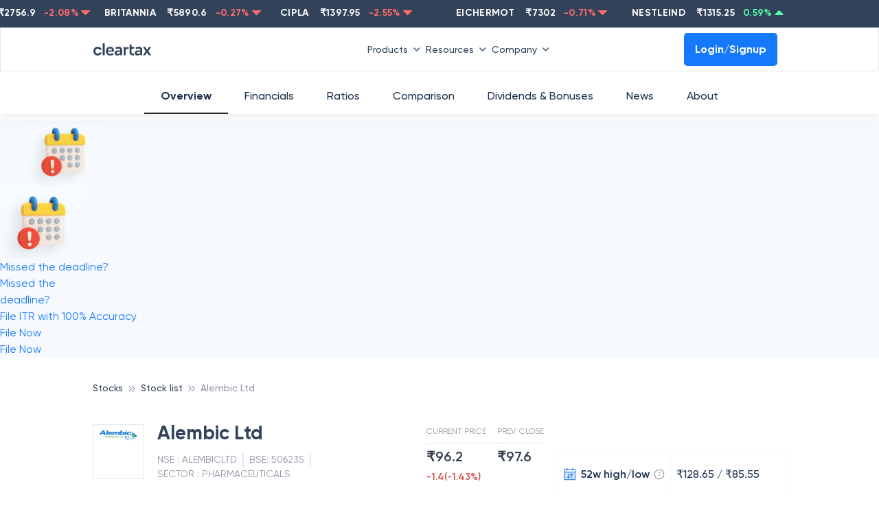

--- FILE ---
content_type: application/javascript; charset=UTF-8
request_url: https://api.livechatinc.com/v3.6/customer/action/get_dynamic_configuration?x-region=us-south1&license_id=9694585&client_id=c5e4f61e1a6c3b1521b541bc5c5a2ac5&url=https%3A%2F%2Fcleartax.in%2Fstocks%2Falembic-ltd&channel_type=code&implementation_type=potentially_gtm&jsonp=__hezkp93vs8l
body_size: 255
content:
__hezkp93vs8l({"organization_id":"dbf69ee1-f318-4f9f-bd46-14dfaa57e668","livechat_active":true,"livechat":{"group_id":2,"client_limit_exceeded":true,"domain_allowed":true,"config_version":"5835.0.231.5829.612.1078.486.460.21.64.17.260.10","localization_version":"6bb83031e4f97736cbbada081b074fb6_a21afe524d89c33f07c4b9af94632184","language":"en"},"default_widget":"livechat"});

--- FILE ---
content_type: text/plain; charset=utf-8
request_url: https://f.clarity.ms/collect
body_size: 118
content:
EXTRACT 0 {"35":"@#userEmailMiniContainer"} 
MODULE https://scripts.clarity.ms/0.8.47/clarity.livechat.js 2

--- FILE ---
content_type: image/svg+xml
request_url: https://assets1.cleartax-cdn.com/cleartax/images/1645010929_dividend.svg
body_size: 254
content:
<svg width="25" height="24" fill="none" xmlns="http://www.w3.org/2000/svg"><path fill="#fff" d="M.312 0h24v24h-24z"/><path d="M21.756 9.737A7.657 7.657 0 1 1 14.1 2.08v7.657h7.657Z" fill="#fff" stroke="#1572ED" stroke-width="1.13" stroke-linecap="round" stroke-linejoin="round"/><path d="M15.881 2.084a5.875 5.875 0 0 1 5.875 5.875h-5.875V2.084ZM12.972 19.672v-.648a8.993 8.993 0 0 0-3.484-7.108l-.177-.138H6.57l-.183.139a8.993 8.993 0 0 0-3.552 7.16v.595a2.248 2.248 0 0 0 2.248 2.248h5.641a2.248 2.248 0 0 0 2.248-2.248Z" fill="#D0E3FB" stroke="#1572ED" stroke-width="1.13" stroke-linecap="round" stroke-linejoin="round"/><path d="M6.546 15.293h1.17c.558 0 1.01.453 1.01 1.011v0a1.01 1.01 0 0 1-1.01 1.01h-1.17l2.18 2.18M6.413 15.288h2.655" stroke="#1572ED" stroke-width="1.13" stroke-linecap="round" stroke-linejoin="round"/><path opacity=".2" d="M4.909 9.225h5.989l-1.564 2.553H6.472L4.91 9.225Z" fill="#1678FB"/><path d="M4.909 9.224h5.989l-1.564 2.554H6.472L4.91 9.224Z" fill="#D0E3FB" stroke="#1572ED" stroke-width="1.13" stroke-linecap="round" stroke-linejoin="round"/></svg>

--- FILE ---
content_type: image/svg+xml
request_url: https://assets1.cleartax-cdn.com/cleartax/images/1645010283_low.svg
body_size: 476
content:
<svg width="25" height="24" fill="none" xmlns="http://www.w3.org/2000/svg"><path fill="#fff" d="M.312 0h24v24h-24z"/><path fill="#D0E3FB" d="M4.719 9.143H19.99v11.561H4.719z"/><path d="M19.566 4.747H5.059c-.4 0-.726.324-.726.725v14.507c0 .4.325.725.726.725h14.507c.4 0 .725-.325.725-.725V5.472c0-.4-.325-.725-.725-.725ZM16.664 3.296v2.901M7.96 3.296v2.901M4.333 9.099h15.958M10.155 16.88V12" stroke="#1572ED" stroke-width="1.125" stroke-linecap="round" stroke-linejoin="round"/><path d="m8.534 16.326 1.62 1.62 1.621-1.62M14.555 13.067v4.88M16.175 13.62 14.555 12l-1.62 1.62" stroke="#1572ED" stroke-width="1.125" stroke-linecap="round" stroke-linejoin="round"/></svg>

--- FILE ---
content_type: image/svg+xml
request_url: https://assets1.cleartax-cdn.com/cleartax/images/1642072523_group18140566.svg
body_size: 206
content:
<svg width="13" height="14" fill="none" xmlns="http://www.w3.org/2000/svg"><path d="M2.717 13.283a.4.4 0 0 0 .566 0l2.545-2.546a.4.4 0 0 0-.565-.565L3 12.434.737 10.172a.4.4 0 0 0-.565.565l2.545 2.546ZM2.6 1v12h.8V1h-.8ZM9.717.717a.4.4 0 0 1 .566 0l2.545 2.546a.4.4 0 0 1-.565.565L10 1.566 7.737 3.828a.4.4 0 0 1-.565-.565L9.717.717ZM9.6 13V1h.8v12h-.8Z" fill="#9092A3" fill-opacity=".7"/></svg>

--- FILE ---
content_type: image/svg+xml
request_url: https://assets1.cleartax-cdn.com/cleartax/images/1640160273_infotooltip.svg
body_size: 190
content:
<svg width="14" height="14" fill="none" xmlns="http://www.w3.org/2000/svg"><path d="M7 13A6 6 0 1 0 7 1a6 6 0 0 0 0 12ZM7 9.4V7" stroke="#9092A3" stroke-linecap="round" stroke-linejoin="round"/><path d="M7 4.6h.009" stroke="#9092A3" stroke-width="1.5" stroke-linecap="round" stroke-linejoin="round"/><path d="M7 4.6h.009" stroke="#9092A3" stroke-linecap="round" stroke-linejoin="round"/></svg>

--- FILE ---
content_type: image/svg+xml
request_url: https://assets1.cleartax-cdn.com/cleartax/images/1640160273_infotooltip.svg
body_size: 200
content:
<svg width="14" height="14" fill="none" xmlns="http://www.w3.org/2000/svg"><path d="M7 13A6 6 0 1 0 7 1a6 6 0 0 0 0 12ZM7 9.4V7" stroke="#9092A3" stroke-linecap="round" stroke-linejoin="round"/><path d="M7 4.6h.009" stroke="#9092A3" stroke-width="1.5" stroke-linecap="round" stroke-linejoin="round"/><path d="M7 4.6h.009" stroke="#9092A3" stroke-linecap="round" stroke-linejoin="round"/></svg>

--- FILE ---
content_type: application/javascript; charset=UTF-8
request_url: https://cleartax.in/frontier/_next/static/chunks/pages/cleartax.in/stocks/%5Bslug%5D-2af46b2392608925.js
body_size: 7084
content:
!function(){try{var e="undefined"!=typeof window?window:"undefined"!=typeof global?global:"undefined"!=typeof self?self:{},t=Error().stack;t&&(e._sentryDebugIds=e._sentryDebugIds||{},e._sentryDebugIds[t]="873563e6-5fa5-40d7-9097-0b3a7855927e",e._sentryDebugIdIdentifier="sentry-dbid-873563e6-5fa5-40d7-9097-0b3a7855927e")}catch(e){}}(),(self.webpackChunk_N_E=self.webpackChunk_N_E||[]).push([[886],{62926:function(e,t,s){"use strict";s.d(t,{Z:function(){return m}});var n,o,r=s(59499),a=s(94184),i=s.n(a);s(67294);var c=s(78352),l=s(85893),d=(n={},(0,r.Z)(n,c.$.XSMALL,"rounded-xs"),(0,r.Z)(n,c.$.SMALL,"rounded-sm"),(0,r.Z)(n,c.$.LARGE,"rounded-lg"),(0,r.Z)(n,c.$.MEDIUM,"rounded-md"),(0,r.Z)(n,c.$.XLARGE,"rounded-xl"),n),u=(o={},(0,r.Z)(o,c.$.XSMALL,"p-2"),(0,r.Z)(o,c.$.SMALL,"p-4"),(0,r.Z)(o,c.$.LARGE,"p-8"),(0,r.Z)(o,c.$.MEDIUM,"p-6"),(0,r.Z)(o,c.$.XLARGE,"p-10"),o),m=function(e){var t,s=e.rounded,n=void 0===s?c.$.LARGE:s,o=e.padding,a=void 0===o?c.$.LARGE:o,m=e.border,f=e.dashed,h=e.className,p=void 0===h?"":h,x=e.onClick,b=e.children,v=i()((t={},(0,r.Z)(t,"border border-solid border-gray-200",void 0!==m&&m),(0,r.Z)(t,"border-dashed",void 0!==f&&f),(0,r.Z)(t,"".concat(p),p),t));return(0,l.jsx)("div",{"data-testid":"Card",className:"".concat(d[n]," ").concat(u[a]," ").concat(v),onClick:void 0===x?function(){}:x,children:void 0===b?null:b})}},89949:function(e,t,s){"use strict";s.r(t),s.d(t,{__N_SSP:function(){return eL},default:function(){return eT}});var n,o=s(50029),r=s(64687),a=s.n(r),i=s(11752),c=s.n(i),l=s(67294),d=s(88106),u=s(9848),m=s(87283),f=s(43879),h=s(78352),p=s(20893),x=s(54931),b=s(57278),v=s(90608),y=s(82223),g=s(63010),j=s(64984),w=s(22795),N=s(59499),_=s(54794),k=s(25675),C=s.n(k),O=s(85893),E=function(e){return e.canExpand?e.isExpanded?(0,O.jsx)("span",{className:"text-blue-350 ml-2",children:"−"}):(0,O.jsx)("span",{className:"ml-2",children:(0,O.jsx)(C(),{src:"https://assets1.cleartax-cdn.com/cleartax/images/1642497867_vector1.svg",alt:"expand icon",width:8,height:13.33})}):null},S=s(83949),D={sharecapital:"Share capital",equitycapital:"Equity capital",reserves:"Reserves",borrowings:"Borrowings",otherliabilities:"Other liabilities",tradepayables:"Trade payables",advancefromcustomers:"Advance from customers",otherliabilityitems:"Other liabilty items",totalliabilities:"Total liabilities",fixedassets:"Fixed assets",cwip:"CWIP",investments:"Investements",totalassets:"Total assets",otherassets:"Other assets",tradereceivables:"Trade receivables",cashequivalents:"Cash equivalents",loansnadvances:"Loans & advances",otherassetitems:"Other asset items",inventories:"Inventories",land:"Land",building:"Building",estates:"Estates",plantmachinery:"Plant machinery",furniturenfittings:"Furniture fittings",vehicles:"Vehicles",intangibleassets:"Intangible assets",otherfixedassets:"Other fixed assets"};function I(e,t){var s=Object.keys(e);if(Object.getOwnPropertySymbols){var n=Object.getOwnPropertySymbols(e);t&&(n=n.filter(function(t){return Object.getOwnPropertyDescriptor(e,t).enumerable})),s.push.apply(s,n)}return s}function P(e){for(var t=1;t<arguments.length;t++){var s=null!=arguments[t]?arguments[t]:{};t%2?I(Object(s),!0).forEach(function(t){(0,N.Z)(e,t,s[t])}):Object.getOwnPropertyDescriptors?Object.defineProperties(e,Object.getOwnPropertyDescriptors(s)):I(Object(s)).forEach(function(t){Object.defineProperty(e,t,Object.getOwnPropertyDescriptor(s,t))})}return e}var L=function(e){var t=e.headers,s=void 0===t?[]:t,n=e.data,o=void 0===n?[]:n,r=l.useMemo(function(){return o},[o]),a=l.useMemo(function(){return s.map(function(e){return"balance_sheet"===e.key?{Header:e.placeHolder,accessor:e.key,Cell:function(e){var t=e.row,s=e.value;return(0,O.jsxs)("div",P(P({className:"text-s-14 font-semibold mr-10 text-font-500 whitespace-nowrap flex items-center"},t.getToggleRowExpandedProps({style:{marginLeft:"".concat(1*t.depth,"rem")}})),{},{children:[(0,S.ei)(s,D),E(t)]}))},disableSortBy:!0}:{Header:e.placeHolder,accessor:e.key,Cell:function(e){var t=e.value;return(0,O.jsx)("div",{className:"text-s-14 font-medium text-font-500",children:(0,w.PN)(t)})}}})},[s]);return(0,O.jsx)(_.i,{tableId:"BalanceSheetTable",data:r,columns:a,sorted:!1,viewMoreToggle:!1,padding:12})},T=c()().publicRuntimeConfig,R=function(e){var t=e.id,s=e.companyCode,n=(0,l.useState)([]),o=n[0],r=n[1],a=(0,l.useState)(!1),i=a[0],c=a[1],d=(0,f.useViewport)().width;(0,l.useEffect)(function(){c(!0),fetch("".concat(T.STOCKS_BACKEND_ENDPOINT,"/balance-sheet?co_code=").concat(s)).then(function(e){return e.json()}).then(function(e){r(e),c(!1)}).catch(function(e){console.log(e,"balance sheet api failed")})},[s]);var u=!!o&&!i&&o.length>0;return!u&&d&&d>MOBILE_BREAKPOINT?(0,O.jsx)(O.Fragment,{}):(0,O.jsxs)("div",{id:t,className:"sm:w-full",children:[(0,O.jsx)("h2",{className:"text-s-40 sm:hidden",children:"Balance Sheet"}),(0,O.jsx)("div",{className:"flex items-start sm:flex-col",children:(0,O.jsx)("div",{className:"w-full mr-5 sm:w-full sm:mr-0",children:(0,O.jsx)(v.I,{size:h.$.LARGE,loadingLabel:"Loading",loading:i,children:u?(0,O.jsxs)(O.Fragment,{children:[(0,O.jsx)("div",{className:"text-font-200 text-base font-normal pb-4 pt-8",children:"*Figures in INR ( ₹) crores"}),(0,O.jsx)(L,{data:o,headers:(0,w.WR)(o,"balance_sheet")})]}):null})})})]})},A={cashfromoperatingactivity:"Operating activity",profitfromoperations:"Profit from operations",loansadvances:"Loans & advances",otherwcitems:"Others",workingcapitalchanges:"Working capital changes",directtaxes:"Direct taxes",cashfromfinancingactivity:"Financing activity",cashfrominvestingactivity:"Investing activity",netcashflow:"Net cash flow",proceedsfromborrowings:"Proceeds from borrowings",repaymentofborrowings:"Repayement of borrowings",interestpaidfin:"Interest paid",dividendspaid:"Dividends paid",proceedsfromshares:"Proceeds from shares",otherfinancingitems:"Other financing items",fixedassetspurchased:"Fixed assets purchased",fixedassetssold:"Fixed assets sold",investmentspurchased:"Investments purchased",investmentssold:"Investments sold",interestreceived:"Interest recieved",dividendsreceived:"Dividends recieved",otherinvestingitems:"Other investing items",receivables:"Receivables",inventory:"Inventory",payables:"Payables"};function M(e,t){var s=Object.keys(e);if(Object.getOwnPropertySymbols){var n=Object.getOwnPropertySymbols(e);t&&(n=n.filter(function(t){return Object.getOwnPropertyDescriptor(e,t).enumerable})),s.push.apply(s,n)}return s}function B(e){for(var t=1;t<arguments.length;t++){var s=null!=arguments[t]?arguments[t]:{};t%2?M(Object(s),!0).forEach(function(t){(0,N.Z)(e,t,s[t])}):Object.getOwnPropertyDescriptors?Object.defineProperties(e,Object.getOwnPropertyDescriptors(s)):M(Object(s)).forEach(function(t){Object.defineProperty(e,t,Object.getOwnPropertyDescriptor(s,t))})}return e}var F=function(e){var t=e.headers,s=void 0===t?[]:t,n=e.data,o=void 0===n?[]:n,r=l.useMemo(function(){return o},[o]),a=l.useMemo(function(){return s.map(function(e){return"cash_flow"===e.key?{Header:e.placeHolder,accessor:e.key,Cell:function(e){var t=e.row,s=e.value;return(0,O.jsxs)("div",B(B({className:"text-s-14 font-semibold mr-10 text-font-500 whitespace-nowrap flex items-center"},t.getToggleRowExpandedProps({style:{marginLeft:"".concat(1*t.depth,"rem")}})),{},{children:[(0,S.ei)(s,A),E(t)]}))},disableSortBy:!0}:{Header:e.placeHolder,accessor:e.key,Cell:function(e){var t=e.value;return(0,O.jsx)("div",{className:"text-s-14 font-medium text-font-500",children:(0,w.PN)(t)})}}})},[s]);return(0,O.jsx)(_.i,{tableId:"CashFlowTable",data:r,columns:a,sorted:!1,viewMoreToggle:!1,padding:12})},K=c()().publicRuntimeConfig,Z=function(e){var t=e.id,s=e.companyCode,n=(0,l.useState)([]),o=n[0],r=n[1],a=(0,l.useState)(!1),i=a[0],c=a[1],d=(0,f.useViewport)().width;(0,l.useEffect)(function(){c(!0),fetch("".concat(K.STOCKS_BACKEND_ENDPOINT,"/cash-flow?co_code=").concat(s)).then(function(e){return e.json()}).then(function(e){r(e),c(!1)}).catch(function(e){console.log(e,"cash flow api failed")})},[s]);var u=!!o&&!i&&o.length>0;return!u&&d&&d>MOBILE_BREAKPOINT?(0,O.jsx)(O.Fragment,{}):(0,O.jsxs)("div",{className:"py-20 sm:w-full",id:t,children:[(0,O.jsx)("h2",{className:"text-s-40 pb-8 sm:hidden",children:"Cash flow"}),(0,O.jsx)("div",{className:"flex sm:flex-col",children:(0,O.jsx)("div",{className:"w-full mr-5 sm:w-full sm:mr-0",children:(0,O.jsx)(v.I,{size:h.$.LARGE,loadingLabel:"Loading",loading:i,children:u?(0,O.jsxs)(O.Fragment,{children:[(0,O.jsx)("div",{className:"text-font-200 text-base font-normal pb-4",children:"*Figures in INR ( ₹) crores"}),(0,O.jsx)(F,{data:o,headers:(0,w.WR)(o,"cash_flow")})]}):null})})})]})},$=s(72690),H=s(30200),G=s(21350),U=function(e){var t=e.stockKeyData;return(0,O.jsx)("div",{className:"border-b-sm border-dashed border-grey-150",children:(0,O.jsx)(v.I,{size:h.$.LARGE,loadingLabel:"Loading",loading:!t,children:(0,O.jsx)("table",{className:"table m-auto w-full",children:(0,O.jsx)("tbody",{children:!!t&&H.Ky.map(function(e){var s;return t&&null===t[e.key]?null:(0,O.jsxs)("tr",{className:"text-grey-850 flex items-center justify-between border-l-sm border-t-sm border-dashed border-grey-150",children:[(0,O.jsx)("td",{className:"border-r-sm border-dashed border-grey-150 px-2 py-5 w-1/2",children:(0,O.jsxs)("div",{className:"flex font-medium items-center",children:[(0,O.jsx)("div",{className:"img-container min-w-max min-h-max",children:(0,O.jsx)("img",{src:e.pictureUrl,alt:"".concat(e.placeholder," icon"),width:24,height:24})}),(0,O.jsx)("div",{className:"px-1 font-semibold flex-auto",children:e.placeholder}),(0,O.jsx)("div",{className:"tooltip-wrapping-container ",children:(0,O.jsx)(G.u,{content:e.tooltip,direction:"bottom"})})]})}),(0,O.jsx)("td",{className:"border-r-sm border-dashed border-grey-150 px-2 py-5 font-medium w-1/2 my-auto",children:!!t&&("hi_52_wk"===(s=e.key)?"₹".concat(t.hi_52_wk," / ₹").concat(t.lo_52_wk):"".concat(t[s]))})]},e.key)})})})})})},z=s(27812),V=function(e){var t=e.headers,s=void 0===t?[]:t,n=e.data,o=void 0===n?[]:n,r=e.tableId,a=l.useMemo(function(){return o},[o]),i=l.useMemo(function(){return s.map(function(e){return{Header:"dividend_amount"===e.key||"bonus_ratio"===e.key?function(){return(0,O.jsx)("div",{className:"text-right inline-block w-[90%]",children:e.placeholder})}:e.placeholder,accessor:e.key,disableSortBy:"bonus_ratio"===e.key,Cell:function(t){var s=t.value,n="dividend_amount"===e.key||"bonus_ratio"===e.key?"text-right pr-4":null;return(0,O.jsxs)("div",{className:"text-base font-medium text-font-500 ".concat(n),children:["dividend_amount"===e.key?"₹":null,"div_date"===e.key||"bonus_date"===e.key?"".concat((0,w.PC)(s)):s]})}}})},[s]);return a.length<1?(0,O.jsx)(O.Fragment,{}):(0,O.jsx)(_.i,{data:a,columns:i,tableId:r,viewMoreToggle:!1,sorted:!0})},q=c()().publicRuntimeConfig,W=[{key:"div_date",placeholder:"DIVIDEND DATE"},{key:"dividend_amount",placeholder:"DIVIDEND AMOUNT"}],X=[{key:"bonus_date",placeholder:"BONUS DATE"},{key:"bonus_ratio",placeholder:"BONUS RATIO"}],J=function(e){var t=e.id,s=e.companyCode,n=(0,l.useState)(null),o=n[0],r=n[1],a=(0,l.useState)(!1),i=a[0],c=a[1],d=(0,l.useState)(null),u=d[0],m=d[1],f=(0,l.useState)(!1),p=f[0],x=f[1];return(0,l.useEffect)(function(){c(!0),fetch("".concat(q.STOCKS_BACKEND_ENDPOINT,"/dividends?co_code=").concat(s)).then(function(e){return e.json()}).then(function(e){return e.results}).catch(function(e){console.log(e,"dividend api failed")}).then(function(e){c(!1),r((0,z.Z)(e))}),x(!0),fetch("".concat(q.STOCKS_BACKEND_ENDPOINT,"/bonuses?co_code=").concat(s)).then(function(e){return e.json()}).then(function(e){return e.results}).catch(function(e){console.log(e,"bonus api failed")}).then(function(e){x(!1),m((0,z.Z)(e))})},[s]),(0,O.jsxs)("div",{className:"flex py-20 sm:flex-col sm:py-10",id:t,children:[(0,O.jsxs)("div",{className:"pr-5 w-1/2 sm:pr-0 sm:w-full",children:[(0,O.jsx)("h2",{className:"text-s-40 sm:hidden",children:"Dividends"}),(0,O.jsx)("div",{className:"py-8",children:(0,O.jsx)(v.I,{size:h.$.LARGE,loadingLabel:"Loading",loading:i,children:!!o&&!i&&(0,O.jsx)(V,{headers:W,data:o,tableId:"dividentTable"})})})]}),(0,O.jsxs)("div",{className:"pl-5 w-1/2 sm:pl-0 sm:w-full",children:[(0,O.jsx)("h2",{className:"text-s-40  sm:text-base",children:"Bonuses"}),(0,O.jsx)("div",{className:"py-8",children:(0,O.jsx)(v.I,{size:h.$.LARGE,loadingLabel:"Loading",loading:p,children:!!u&&!p&&(0,O.jsx)(V,{headers:X,data:u,tableId:"bonusTable"})})})]})]})},Y=s(94184),Q=s.n(Y),ee=s(62926),et=((n={}).start="start",n.end="end",n.center="center",n.between="between",n.around="around",n.evenly="evenly",n);et.between,et.between;var es=s(71194),en=function(e){var t=e.statName,s=e.statContent,n=e.className,o=void 0===n?"":n,r=e.infoText,a=void 0===r?"":r,i=e.infoTextDir,c=void 0===i?"bottom":i,l=Q()((0,N.Z)({"text-center flex flex-col justify-center":!0},"".concat(o),!!o));return(0,O.jsxs)(ee.Z,{dashed:!0,border:!0,className:l,children:[(0,O.jsxs)("div",{className:"text-base flex text-font-200 font-medium items-center justify-center",children:[t,(0,O.jsx)(es.If,{condition:!!(a&&c),children:(0,O.jsx)("span",{className:"ml-2 mt-1",children:(0,O.jsx)(G.u,{content:a,direction:c})})})]}),(0,O.jsx)("div",{className:"text-s-20 text-font-500 font-semibold pt-[18px]",children:s})]})},eo=function(e){var t,s=function(e,t){switch(e){case"dividend_yield":return"".concat(t[e],"%");case"bookvalue":return"₹".concat(t[e],"Cr");default:return"".concat(t[e])}};return(0,O.jsxs)("div",{className:"py-20 sm:py-10 sm:w-full",id:e.id,children:[(0,O.jsx)("h2",{className:"text-s-40 sm:hidden",children:"Key Ratios"}),(0,O.jsx)("div",{id:"statCardsExamples",className:"grid grid-cols-5 gap-4 my-10 lg:grid-cols-4 md:grid-cols-3 sm:grid-cols-2",children:(0,O.jsx)(v.I,{size:h.$.LARGE,loadingLabel:"Loading",loading:!e.keyRatios,children:!!e.keyRatios&&(t=e.keyRatios,H.TE.map(function(e){if(null!==t[e.key]&&0!==t[e.key])return(0,O.jsx)(en,{statName:e.placeholder,statContent:s(e.key,t),infoText:e.tooltipDescription},e.key)}))})})]})},er=s(73719),ea=s(30592);function ei(e,t){var s=Object.keys(e);if(Object.getOwnPropertySymbols){var n=Object.getOwnPropertySymbols(e);t&&(n=n.filter(function(t){return Object.getOwnPropertyDescriptor(e,t).enumerable})),s.push.apply(s,n)}return s}function ec(e){for(var t=1;t<arguments.length;t++){var s=null!=arguments[t]?arguments[t]:{};t%2?ei(Object(s),!0).forEach(function(t){(0,N.Z)(e,t,s[t])}):Object.getOwnPropertyDescriptors?Object.defineProperties(e,Object.getOwnPropertyDescriptors(s)):ei(Object(s)).forEach(function(t){Object.defineProperty(e,t,Object.getOwnPropertyDescriptor(s,t))})}return e}var el=c()().publicRuntimeConfig,ed=function(e){var t=e.headers,s=void 0===t?[]:t,n=e.data,o=void 0===n?[]:n,r=l.useMemo(function(){return o},[o]),a=l.useMemo(function(){return s.map(function(e){return"profit_and_loss"===e.key?{Header:e.placeHolder,accessor:e.key,Cell:function(e){var t=e.row,s=e.value;return(0,O.jsxs)("div",ec(ec({className:"text-s-14 font-semibold text-font-500"},t.getToggleRowExpandedProps({style:{marginLeft:"".concat(1*t.depth,"rem")}})),{},{children:[(0,S.q1)(s),E(t)]}))},disableSortBy:!0}:{Header:e.placeHolder,accessor:e.key,Cell:function(e){var t=e.value;return(0,O.jsx)("div",{className:"text-s-14 font-medium text-font-500",children:(0,w.PN)(t)})}}})},[s]);return(0,O.jsx)(_.i,{tableId:"profitLossTable",data:r,columns:a,sorted:!1,viewMoreToggle:!1,padding:12})},eu=function(e){var t=e.id,s=e.companyCode,n=(0,l.useState)([]),o=n[0],r=n[1],a=(0,l.useState)(!1),i=a[0],c=a[1],d=(0,f.useViewport)().width;(0,l.useEffect)(function(){c(!0),fetch("".concat(el.STOCKS_BACKEND_ENDPOINT,"/profit-loss?co_code=").concat(s)).then(function(e){return e.json()}).then(function(e){r(e),c(!1)}).catch(function(e){console.log(e,"peer comparision api failed")})},[s]);var u=!!o&&!i&&o.length>0;return!u&&d&&d>p.Gh?(0,O.jsx)(O.Fragment,{}):(0,O.jsxs)("div",{className:"py-20 sm:py-10 sm:w-full",id:t,children:[(0,O.jsx)("h2",{className:"text-s-40 sm:hidden",children:"Profit and loss"}),(0,O.jsx)(v.I,{size:h.$.LARGE,loadingLabel:"Loading",loading:i,children:u?(0,O.jsxs)(O.Fragment,{children:[(0,O.jsx)("div",{className:"text-font-200 text-base font-normal pb-4 pt-8",children:"*Figures in INR ( ₹) crores"}),(0,O.jsx)(ed,{data:o,headers:(0,w.WR)(o,"profit_and_loss")})]}):null})]})},em=s(82524),ef=s(91608),eh=function(e){var t=e.headers,s=void 0===t?[]:t,n=e.data,o=void 0===n?[]:n,r=l.useMemo(function(){return o},[o]),a=l.useMemo(function(){return s.map(function(e){return"shareholding_pattern"===e.key?{Header:e.placeHolder,accessor:e.key,Cell:function(e){var t=e.value;return(0,O.jsx)("div",{className:"text-s-14 font-semibold text-font-500",children:(0,S.q1)(t)})},disableSortBy:!0}:{Header:e.placeHolder,accessor:e.key,Cell:function(e){var t=e.value;return(0,O.jsxs)("div",{className:"text-s-14 font-medium text-font-500",children:[t,"%"]})}}})},[s]);return(0,O.jsx)(_.i,{tableId:"shareholdingTable",data:r,columns:a,sorted:!1,viewMoreToggle:!1,padding:12})},ep=s(19521),ex=ep.ZP.div.withConfig({displayName:"styles__ProgressBarWrapper",componentId:"sc-14scmj3-0"})(function(e){var t=e.width,s=void 0===t?8:t,n=e.color;return(0,ep.iv)(["progress[value]{height:","px;appearance:none;border:none;width:100%;::-webkit-progress-bar{background-color:white;border-top-width:1px;border-top-style:dashed;border-top-color:#e0e0e0;margin-top:","px;position:relative;}::-webkit-progress-value{border-radius:2px;position:absolute;top:-","px;background-image:",";}::-moz-progress-bar{background-color:white;border-top-width:1px;border-top-style:dashed;border-top-color:#e0e0e0;margin-top:","px;position:relative;}}"],s,s/2,s/2,void 0===n?"linear-gradient(131.19deg, #1678FB -4.37%, #7C6FF5 105.25%)":n,s/2)}),eb=function(e){var t=e.value,s=e.max,n=void 0===s?100:s,o=e.showValue,r=e.label,a=void 0===r?"":r,i=e.width,c=e.color,l=e.className,d=e.precision;return(0,O.jsxs)(ex,{width:void 0===i?8:i,color:void 0===c?"linear-gradient(131.19deg, #1678FB -4.37%, #7C6FF5 105.25%)":c,className:void 0===l?"":l,"data-testid":"progress",children:[(0,O.jsx)(es.If,{condition:!!a,children:(0,O.jsx)("div",{className:"font-medium text-s-14 text-font-500",children:a})}),(0,O.jsxs)("div",{className:"flex items-center",children:[(0,O.jsx)("progress",{value:t,max:n}),(0,O.jsx)(es.If,{condition:!!(void 0===o||o),children:(0,O.jsxs)("span",{className:"ml-3 font-semibold text-s-14 text-font-500",children:[(t/n*100).toFixed(void 0===d?0:d),"%"]})})]})]})},ev=function(e,t,s){var n=[];return null==e||e.forEach(function(e){var o={label:"",value:""};o.label=e.shareholding_pattern,o.value="".concat(t,"_").concat(s) in e?e["".concat(t,"_").concat(s)].toString():null,n.push(o)}),null==n?void 0:n.map(function(e){return(0,O.jsx)(eb,{className:"pt-4",label:(0,S.q1)(e.label),value:parseFloat(e.value?e.value:"0"),precision:2},e.label)})},ey=function(e,t){if(e&&e.length&&e.length<1)return"";var s,n=null===(s=Object.keys(e[0]).filter(function(e){return"subRows"!==e&&e!==t})[0])||void 0===s?void 0:s.split("_")[0];return"string"==typeof n?n:""},eg=function(e,t){if(e&&e.length&&e.length<1)return"";var s,n=null===(s=Object.keys(e[0]).filter(function(e){return"subRows"!==e&&e!==t})[0])||void 0===s?void 0:s.split("_")[1];return"string"==typeof n?n:""},ej=c()().publicRuntimeConfig,ew="shareholding_pattern",eN=function(e){var t=e.id,s=e.companyCode,n=(0,l.useState)(""),o=n[0],r=n[1],a=(0,l.useState)(""),i=a[0],c=a[1];(0,f.useViewport)().width;var d=(0,l.useState)(null),u=d[0],m=d[1],p=(0,l.useState)(!1),x=p[0],b=p[1];return(0,l.useEffect)(function(){b(!0),fetch("".concat(ej.STOCKS_BACKEND_ENDPOINT,"/shareholding-pattern?co_code=").concat(s)).then(function(e){return e.json()}).then(function(e){m(e),b(!1),r(ey(e,ew)),c(eg(e,ew))}).catch(function(e){console.log(e,"shareholding api failed")})},[s]),(0,O.jsxs)("div",{id:t,className:"py-20 sm:py-10 sm:w-full",children:[(0,O.jsx)("h2",{className:"text-s-40 pb-10 sm:hidden",children:"Shareholding pattern"}),u&&u.length>0?(0,O.jsxs)("div",{className:"flex sm:flex-col",children:[(0,O.jsx)("div",{className:"w-1/2 mr-5 sm:w-full sm:mr-0",children:(0,O.jsx)(v.I,{size:h.$.LARGE,loadingLabel:"Loading",loading:x,children:!!u&&!x&&(0,O.jsx)(eh,{data:u,headers:(0,w.WR)(u,ew)})})}),(0,O.jsxs)("div",{className:"w-1/2 ml-5 sm:w-full sm:ml-0 sm:py-10",children:[(0,O.jsx)(ef.h,{buttons:Object.keys(u[0]).filter(function(e){return"subRows"!==e&&e!==ew}).map(function(e){return{key:e,placeholder:e.slice(0,3)}}),variant:em.c.blue,spaced:!0,space:8,rounded:"md",buttonClassName:"py-1.5 px-4 text-s-14 sm:my-4",onClick:function(e){r(e.target.id.split("_")[0]),c(e.target.id.split("_")[1])}}),!!u&&ev((0,z.Z)(u),o,i)]})]}):(0,O.jsx)(O.Fragment,{})]})},e_=s(48804),ek=c()().publicRuntimeConfig,eC=function(e){var t=e.stockDetails,s=[{title:"Stocks",link:"/stocks/"},{title:"Stock list",link:"/stocks/screener/"},{title:t.companyname,link:null}],n=(0,f.useViewport)().width,o=(0,l.useState)([]),r=o[0],a=o[1],i=(0,l.useState)(!1),c=i[0],d=i[1];return(0,l.useEffect)(function(){d(!0),fetch("".concat(ek.STOCKS_BACKEND_ENDPOINT,"/board-members?co_code=").concat(t.co_code)).then(function(e){return e.json()}).then(function(e){a(e),d(!1)}).catch(function(e){console.log(e,"board members api failed")})},[t.co_code]),(0,O.jsxs)(O.Fragment,{children:[(0,O.jsx)(g.M,{isCompanyStock:!0}),(0,O.jsxs)("div",{className:"wg-container",children:[(0,O.jsx)("div",{className:"mx-auto my-8 sm:mx-4",children:(0,O.jsx)(b.a,{dataSet:s})}),n&&n<p.Gh?(0,O.jsx)(eO,{stockDetails:t,stockKeyDetails:t.stock_price_info,boardMembers:r}):(0,O.jsxs)(O.Fragment,{children:[(0,O.jsxs)("div",{className:"flex w-full pb-20 sm:flex-col sm:pb-10",children:[(0,O.jsx)("section",{id:"overview",className:"w-full",children:(0,O.jsx)($.d,{isCompanyStock:!0,stockDetails:t,companyCode:t.co_code})}),(0,O.jsx)("section",{className:"w-6/12 sm:w-full sm:px-4 flex flex-col justify-end",children:(0,O.jsx)("div",{children:(0,O.jsx)(U,{stockKeyData:t.stock_price_info})})})]}),(0,O.jsx)(e_.x,{}),(0,O.jsx)(e_.x,{children:(0,O.jsx)(eN,{id:"financials",companyCode:t.co_code})}),(0,O.jsx)(e_.x,{children:(0,O.jsx)(Z,{id:"cash-flow-section",companyCode:t.co_code})}),(0,O.jsx)(e_.x,{children:(0,O.jsx)(R,{id:"balance-sheet-section",companyCode:t.co_code})}),(0,O.jsx)(e_.x,{children:(0,O.jsx)(eu,{id:"profit-loss-section",companyCode:t.co_code})}),(0,O.jsx)(e_.x,{children:(0,O.jsx)(eo,{keyRatios:t.stock_price_info,id:"ratios"})}),(0,O.jsx)(e_.x,{children:(0,O.jsx)(ea.g,{companyCode:t.co_code,isCompanyStock:!0,id:"comparison"})}),(0,O.jsx)(e_.x,{children:(0,O.jsx)(J,{id:"dividend",companyCode:t.co_code})}),(0,O.jsx)(e_.x,{children:(0,O.jsx)(er.c,{id:"news",companyCode:t.co_code,sectorName:t.sect_name,isCompanyStock:!0})}),(0,O.jsx)(e_.x,{children:(0,O.jsx)(v.I,{size:h.$.LARGE,loadingLabel:"Loading",loading:c,children:!!r&&!c&&(0,O.jsx)(j.Z,{id:"about",keyInfoMeta:x.Y,details:t.company_description,stockName:t.companyname,keyInfo:(0,S.Dt)(t),members:r,stockImg:t.logo_url})})})]})]})]})},eO=function(e){var t=e.stockDetails,s=e.stockKeyDetails,n=e.boardMembers;return(0,O.jsxs)(O.Fragment,{children:[(0,O.jsxs)("div",{className:"flex w-full sm:flex-col",children:[(0,O.jsx)("section",{id:"overview",className:"w-full",children:(0,O.jsx)($.d,{stockDetails:t,companyCode:t.co_code,isCompanyStock:!0})}),(0,O.jsx)("section",{className:"w-6/12 sm:w-full",children:(0,O.jsxs)("div",{className:"sm:px-4",children:[(0,O.jsx)("h4",{className:"py-10 px-4",children:"Key fundamentals"}),(0,O.jsx)(U,{stockKeyData:s})]})})]}),(0,O.jsxs)("div",{className:"my-8",children:[(0,O.jsx)(y.U,{header:"Shareholding pattern",className:"w-full text-base p-4 sm:border-sm sm:border-grey-150",iconColor:"#1572ED",children:(0,O.jsx)(eN,{id:"financials",companyCode:t.co_code})}),(0,O.jsx)(y.U,{header:"Balance Sheet",className:"w-full text-base p-4  sm:border-sm sm:border-grey-150",iconColor:"#1572ED",children:(0,O.jsx)(R,{id:"balance-sheet-section",companyCode:t.co_code})}),(0,O.jsx)(y.U,{header:"Cash flow",className:"w-full text-base p-4  border-sm sm:border-grey-150",iconColor:"#1572ED",children:(0,O.jsx)(Z,{id:"cash-flow-section",companyCode:t.co_code})}),(0,O.jsx)(y.U,{header:"Profit and loss",className:"w-full text-base p-4  border-sm sm:border-grey-150",iconColor:"#1572ED",children:(0,O.jsx)(eu,{id:"profit-loss-section",companyCode:t.co_code})}),(0,O.jsx)(y.U,{header:"Key Ratios",className:"w-full text-base p-4  border-sm sm:border-grey-150",iconColor:"#1572ED",children:(0,O.jsx)(eo,{keyRatios:s,id:"ratios"})}),(0,O.jsx)(y.U,{header:"Peer Comparison",className:"w-full text-base p-4  border-sm sm:border-grey-150",iconColor:"#1572ED",children:(0,O.jsx)(ea.g,{companyCode:t.co_code,isCompanyStock:!0,id:"comparison"})}),(0,O.jsx)(y.U,{header:"Dividends",className:"w-full text-base p-4  border-sm sm:border-grey-150",iconColor:"#1572ED",children:(0,O.jsx)(J,{id:"dividend",companyCode:t.co_code})}),(0,O.jsx)(y.U,{header:"Stock & sector news",className:"w-full text-base p-4  border-sm sm:border-grey-150",iconColor:"#1572ED",children:(0,O.jsx)(er.c,{id:"news",companyCode:t.co_code,sectorName:t.sect_name,isCompanyStock:!0})}),(0,O.jsx)(e_.x,{}),(0,O.jsx)(e_.x,{children:(0,O.jsx)(j.Z,{id:"about",keyInfoMeta:x.Y,details:t.company_description,stockName:t.companyname,keyInfo:(0,S.Dt)(t),members:n||[],stockImg:t.logo_url})})]})]})},eE=s(17680),eS=s(9214),eD=s(47361),eI=s(3722),eP=c()().publicRuntimeConfig,eL=!0,eT=function(e){var t,s,n=e.slug,r=e.top_cta,i=(0,l.useState)(),c=i[0],f=i[1];(0,l.useEffect)(function(){h()},[]);var h=(t=(0,o.Z)(a().mark(function e(){var t,s;return a().wrap(function(e){for(;;)switch(e.prev=e.next){case 0:return e.prev=0,e.next=3,fetch("".concat(eP.STOCKS_BACKEND_ENDPOINT,"/slug/").concat(n));case 3:if(200!==(t=e.sent).status){e.next=8;break}return e.next=7,t.json();case 7:s=e.sent;case 8:f(s),e.next=14;break;case 11:e.prev=11,e.t0=e.catch(0),console.log("error",e.t0);case 14:case"end":return e.stop()}},e,null,[[0,11]])})),function(){return t.apply(this,arguments)});return c?(0,O.jsxs)(eS.K,{meta:(0,O.jsx)(eD.h,{title:"".concat(c.companyshortname," Share Price Today | ").concat(c.nsesymbol||""," NSE/BSE Live Price - ").concat(null==c||null===(s=c.stock_price_info)||void 0===s?void 0:s.price," | ").concat(c.companyshortname," Stock Analysis & News"),description:"".concat(c.companyshortname," Share Price & Stock Analysis - Find the live ").concat(c.nsesymbol||""," stock price on NSE and BSE with historic price charts. Also check other ").concat(c.companyshortname," stock information like valuation, key ratios, financial statements, quarterly results, latest new and more. Learn everything you need for ").concat(c.nsesymbol||""," fundamental analysis and stock research."),canonical:"".concat(eP.CLEARTAX_DOMAIN,"/stocks/").concat(c.url_slug)}),children:[(0,O.jsx)(eE.P,{}),(0,O.jsx)("div",{className:"mt-10",children:(0,O.jsx)(m.z,{data:u.u2})}),(0,O.jsx)("div",{className:"mt-20 sm:mt-0",children:(0,O.jsx)(d.Uz,{CTA:r,onClickCB:function(e){(0,eI.G)({label:"topCTA_button_stocks",obj:e.target})}})}),(0,O.jsx)(eC,{stockDetails:c}),(0,O.jsx)("script",{type:"application/ld+json",dangerouslySetInnerHTML:{__html:JSON.stringify((0,H.hr)(c))}}),(0,O.jsx)("script",{type:"application/ld+json",dangerouslySetInnerHTML:{__html:JSON.stringify((0,H.HN)(c))}})]}):(0,O.jsx)(O.Fragment,{})}},86626:function(e,t,s){(window.__NEXT_P=window.__NEXT_P||[]).push(["/cleartax.in/stocks/[slug]",function(){return s(89949)}])}},function(e){e.O(0,[3662,6898,8184,8705,6261,2658,3281,1492,8162,9401,7891,2888,9774,179],function(){return e(e.s=86626)}),_N_E=e.O()}]);

--- FILE ---
content_type: image/svg+xml
request_url: https://assets1.cleartax-cdn.com/cleartax/images/1645010697_marketcapital.svg
body_size: 608
content:
<svg width="25" height="24" fill="none" xmlns="http://www.w3.org/2000/svg"><path fill="#fff" d="M.312 0h24v24h-24z"/><path d="M10.82 8.638H9.307l5.355-4.877 5.354 4.877h-2.127v11.593h-5.916" stroke="#1572ED" stroke-linecap="round" stroke-linejoin="round"/><path d="M3.754 18.63v-1.447a7.644 7.644 0 0 1 2.961-6.041l.449-.348h2.552l.46.348a7.644 7.644 0 0 1 3.02 6.087v1.4c0 .89-.721 1.61-1.61 1.61H5.363a1.61 1.61 0 0 1-1.61-1.61Z" fill="#D0E3FB" stroke="#1572ED" stroke-linecap="round" stroke-linejoin="round"/><path d="M11.264 8.416H5.686l1.456 2.379h2.665l1.457-2.379Z" fill="#D0E3FB" stroke="#1572ED" stroke-linecap="round" stroke-linejoin="round"/><path d="M9.306 13.695c.395.507 1.184 1.96 1.184 3.718M16.193 8.618h1.986" stroke="#1572ED" stroke-linecap="round" stroke-linejoin="round"/></svg>

--- FILE ---
content_type: application/javascript; charset=UTF-8
request_url: https://cleartax.in/frontier/_next/static/chunks/8705-818d57b76f735c6c.js
body_size: 17225
content:
!function(){try{var e="undefined"!=typeof window?window:"undefined"!=typeof global?global:"undefined"!=typeof self?self:{},t=Error().stack;t&&(e._sentryDebugIds=e._sentryDebugIds||{},e._sentryDebugIds[t]="6f6be2fd-c5e9-4d37-a5e0-e2a9bb19b2c3",e._sentryDebugIdIdentifier="sentry-dbid-6f6be2fd-c5e9-4d37-a5e0-e2a9bb19b2c3")}catch(e){}}(),(self.webpackChunk_N_E=self.webpackChunk_N_E||[]).push([[8705],{70131:function(e,t,n){"use strict";n.d(t,{YD:function(){return g}});var r=n(67294);function o(){return(o=Object.assign||function(e){for(var t=1;t<arguments.length;t++){var n=arguments[t];for(var r in n)Object.prototype.hasOwnProperty.call(n,r)&&(e[r]=n[r])}return e}).apply(this,arguments)}function i(e,t){return(i=Object.setPrototypeOf||function(e,t){return e.__proto__=t,e})(e,t)}var u=new Map,s=new WeakMap,l=0,a=void 0;function c(e,t,n,r){if(void 0===n&&(n={}),void 0===r&&(r=a),void 0===window.IntersectionObserver&&void 0!==r){var o=e.getBoundingClientRect();return t(r,{isIntersecting:r,target:e,intersectionRatio:"number"==typeof n.threshold?n.threshold:0,time:0,boundingClientRect:o,intersectionRect:o,rootBounds:o}),function(){}}var i=function(e){var t=Object.keys(e).sort().filter(function(t){return void 0!==e[t]}).map(function(t){var n;return t+"_"+("root"===t?(n=e.root)?(s.has(n)||(l+=1,s.set(n,l.toString())),s.get(n)):"0":e[t])}).toString(),n=u.get(t);if(!n){var r,o=new Map,i=new IntersectionObserver(function(t){t.forEach(function(t){var n,i=t.isIntersecting&&r.some(function(e){return t.intersectionRatio>=e});e.trackVisibility&&void 0===t.isVisible&&(t.isVisible=i),null==(n=o.get(t.target))||n.forEach(function(e){e(i,t)})})},e);r=i.thresholds||(Array.isArray(e.threshold)?e.threshold:[e.threshold||0]),n={id:t,observer:i,elements:o},u.set(t,n)}return n}(n),c=i.id,d=i.observer,f=i.elements,p=f.get(e)||[];return f.has(e)||f.set(e,p),p.push(t),d.observe(e),function(){p.splice(p.indexOf(t),1),0===p.length&&(f.delete(e),d.unobserve(e)),0===f.size&&(d.disconnect(),u.delete(c))}}var d=["children","as","triggerOnce","threshold","root","rootMargin","onChange","skip","trackVisibility","delay","initialInView","fallbackInView"];function f(e){return"function"!=typeof e.children}var p=function(e){function t(t){var n;return(n=e.call(this,t)||this).node=null,n._unobserveCb=null,n.handleNode=function(e){!n.node||(n.unobserve(),e||n.props.triggerOnce||n.props.skip||n.setState({inView:!!n.props.initialInView,entry:void 0})),n.node=e||null,n.observeNode()},n.handleChange=function(e,t){e&&n.props.triggerOnce&&n.unobserve(),f(n.props)||n.setState({inView:e,entry:t}),n.props.onChange&&n.props.onChange(e,t)},n.state={inView:!!t.initialInView,entry:void 0},n}t.prototype=Object.create(e.prototype),t.prototype.constructor=t,i(t,e);var n=t.prototype;return n.componentDidUpdate=function(e){(e.rootMargin!==this.props.rootMargin||e.root!==this.props.root||e.threshold!==this.props.threshold||e.skip!==this.props.skip||e.trackVisibility!==this.props.trackVisibility||e.delay!==this.props.delay)&&(this.unobserve(),this.observeNode())},n.componentWillUnmount=function(){this.unobserve(),this.node=null},n.observeNode=function(){if(this.node&&!this.props.skip){var e=this.props,t=e.threshold,n=e.root,r=e.rootMargin,o=e.trackVisibility,i=e.delay,u=e.fallbackInView;this._unobserveCb=c(this.node,this.handleChange,{threshold:t,root:n,rootMargin:r,trackVisibility:o,delay:i},u)}},n.unobserve=function(){this._unobserveCb&&(this._unobserveCb(),this._unobserveCb=null)},n.render=function(){if(!f(this.props)){var e=this.state,t=e.inView,n=e.entry;return this.props.children({inView:t,entry:n,ref:this.handleNode})}var i=this.props,u=i.children,s=i.as,l=function(e,t){if(null==e)return{};var n,r,o={},i=Object.keys(e);for(r=0;r<i.length;r++)n=i[r],t.indexOf(n)>=0||(o[n]=e[n]);return o}(i,d);return r.createElement(s||"div",o({ref:this.handleNode},l),u)},t}(r.Component);function g(e){var t=void 0===e?{}:e,n=t.threshold,o=t.delay,i=t.trackVisibility,u=t.rootMargin,s=t.root,l=t.triggerOnce,a=t.skip,d=t.initialInView,f=t.fallbackInView,p=r.useRef(),g=r.useState({inView:!!d}),v=g[0],h=g[1],m=r.useCallback(function(e){void 0!==p.current&&(p.current(),p.current=void 0),!a&&e&&(p.current=c(e,function(e,t){h({inView:e,entry:t}),t.isIntersecting&&l&&p.current&&(p.current(),p.current=void 0)},{root:s,rootMargin:u,threshold:n,trackVisibility:i,delay:o},f))},[Array.isArray(n)?n.toString():n,s,u,l,a,i,f,o]);(0,r.useEffect)(function(){p.current||!v.entry||l||a||h({inView:!!d})});var y=[m,v.inView,v.entry];return y.ref=y[0],y.inView=y[1],y.entry=y[2],y}p.displayName="InView",p.defaultProps={threshold:0,triggerOnce:!1,initialInView:!1}},40217:function(e,t,n){(function(e,t){"use strict";function n(e,t,n,r,o,i,u){try{var s=e[i](u),l=s.value}catch(e){return void n(e)}s.done?t(l):Promise.resolve(l).then(r,o)}function r(e){return function(){var t=this,r=arguments;return new Promise(function(o,i){var u=e.apply(t,r);function s(e){n(u,o,i,s,l,"next",e)}function l(e){n(u,o,i,s,l,"throw",e)}s(void 0)})}}function o(){return(o=Object.assign||function(e){for(var t=1;t<arguments.length;t++){var n=arguments[t];for(var r in n)Object.prototype.hasOwnProperty.call(n,r)&&(e[r]=n[r])}return e}).apply(this,arguments)}function i(e,t){if(null==e)return{};var n,r,o={},i=Object.keys(e);for(r=0;r<i.length;r++)n=i[r],t.indexOf(n)>=0||(o[n]=e[n]);return o}function u(e){var t=function(e,t){if("object"!=typeof e||null===e)return e;var n=e[Symbol.toPrimitive];if(void 0!==n){var r=n.call(e,t||"default");if("object"!=typeof r)return r;throw TypeError("@@toPrimitive must return a primitive value.")}return("string"===t?String:Number)(e)}(e,"string");return"symbol"==typeof t?t:String(t)}t=t&&Object.prototype.hasOwnProperty.call(t,"default")?t.default:t;var s={init:"init"},l=function(e){var t=e.value;return void 0===t?"":t},a=function(){return t.createElement(t.Fragment,null,"\xa0")},c={Cell:l,width:150,minWidth:0,maxWidth:Number.MAX_SAFE_INTEGER};function d(){for(var e=arguments.length,t=Array(e),n=0;n<e;n++)t[n]=arguments[n];return t.reduce(function(e,t){var n=t.style,r=t.className;return e=o({},e,{},i(t,["style","className"])),n&&(e.style=e.style?o({},e.style||{},{},n||{}):n),r&&(e.className=e.className?e.className+" "+r:r),""===e.className&&delete e.className,e},{})}var f=function(e,t){return void 0===t&&(t={}),function(n){return void 0===n&&(n={}),[].concat(e,[n]).reduce(function(e,r){return function e(t,n,r){return"function"==typeof n?e({},n(t,r)):Array.isArray(n)?d.apply(void 0,[t].concat(n)):d(t,n)}(e,r,o({},t,{userProps:n}))},{})}},p=function(e,t,n,r){return void 0===n&&(n={}),e.reduce(function(e,t){return t(e,n)},t)},g=function(e,t,n){return void 0===n&&(n={}),e.forEach(function(e){e(t,n)})};function v(e,t,n,r){e.findIndex(function(e){return e.pluginName===n}),t.forEach(function(t){e.findIndex(function(e){return e.pluginName===t})})}function h(e,t){return"function"==typeof e?e(t):e}function m(e){var n=t.useRef();return n.current=e,t.useCallback(function(){return n.current},[])}var y="undefined"!=typeof document?t.useLayoutEffect:t.useEffect;function w(e,n){var r=t.useRef(!1);y(function(){r.current&&e(),r.current=!0},n)}function R(e,t,n){return void 0===n&&(n={}),function(r,i){void 0===i&&(i={});var u="string"==typeof r?t[r]:r;if(void 0===u)throw console.info(t),Error("Renderer Error ☝️");return b(u,o({},e,{column:t},n,{},i))}}function b(e,n){var r;return"function"==typeof e&&(r=Object.getPrototypeOf(e)).prototype&&r.prototype.isReactComponent||"function"==typeof e||"object"==typeof e&&"symbol"==typeof e.$$typeof&&["react.memo","react.forward_ref"].includes(e.$$typeof.description)?t.createElement(e,n):e}function S(e){return E(e,"columns")}function C(e){var t=e.id,n=e.accessor,r=e.Header;if("string"==typeof n){t=t||n;var o=n.split(".");n=function(e){return function(e,t,n){if(!t)return e;var r,o,i="function"==typeof t?t:JSON.stringify(t),u=P.get(i)||(r=(function e(t,n){if(void 0===n&&(n=[]),Array.isArray(t))for(var r=0;r<t.length;r+=1)e(t[r],n);else n.push(t);return n})(t).map(function(e){return String(e).replace(".","_")}).join(".").replace(W,".").replace(H,"").split("."),P.set(i,r),r);try{o=u.reduce(function(e,t){return e[t]},e)}catch(e){}return void 0!==o?o:void 0}(e,o)}}if(!t&&"string"==typeof r&&r&&(t=r),!t&&e.columns)throw console.error(e),Error('A column ID (or unique "Header" value) is required!');if(!t)throw console.error(e),Error("A column ID (or string accessor) is required!");return Object.assign(e,{id:t,accessor:n}),e}function x(e,t){if(!t)throw Error();return Object.assign(e,o({Header:a,Footer:a},c,{},t,{},e)),Object.assign(e,{originalWidth:e.width}),e}var P=new Map;function B(){for(var e=arguments.length,t=Array(e),n=0;n<e;n++)t[n]=arguments[n];for(var r=0;r<t.length;r+=1)if(void 0!==t[r])return t[r]}function I(e){if("function"==typeof e)return e}function E(e,t){var n=[];return function e(r){r.forEach(function(r){r[t]?e(r[t]):n.push(r)})}(e),n}function F(e,t){var n=t.manualExpandedKey,r=t.expanded,o=t.expandSubRows,i=void 0===o||o,u=[];return e.forEach(function(e){return function e(t,o){void 0===o&&(o=!0),t.isExpanded=t.original&&t.original[n]||r[t.id],t.canExpand=t.subRows&&!!t.subRows.length,o&&u.push(t),t.subRows&&t.subRows.length&&t.isExpanded&&t.subRows.forEach(function(t){return e(t,i)})}(e)}),u}function G(e,t,n){return I(e)||t[e]||n[e]||n.text}function k(e,t,n){return e?e(t,n):void 0===t}function A(){throw Error("React-Table: You have not called prepareRow(row) one or more rows you are attempting to render.")}var O=null,W=/\[/g,H=/\]/g,z=function(e){return o({role:"table"},e)},T=function(e){return o({role:"rowgroup"},e)},M=function(e,t){var n=t.column;return o({key:"header_"+n.id,colSpan:n.totalVisibleHeaderCount,role:"columnheader"},e)},V=function(e,t){var n=t.column;return o({key:"footer_"+n.id,colSpan:n.totalVisibleHeaderCount},e)},j=function(e,t){return o({key:"headerGroup_"+t.index,role:"row"},e)},N=function(e,t){return o({key:"footerGroup_"+t.index},e)},_=function(e,t){return o({key:"row_"+t.row.id,role:"row"},e)},D=function(e,t){var n=t.cell;return o({key:"cell_"+n.row.id+"_"+n.column.id,role:"cell"},e)};s.resetHiddenColumns="resetHiddenColumns",s.toggleHideColumn="toggleHideColumn",s.setHiddenColumns="setHiddenColumns",s.toggleHideAllColumns="toggleHideAllColumns";var L=function(e){e.getToggleHiddenProps=[X],e.getToggleHideAllColumnsProps=[q],e.stateReducers.push(K),e.useInstanceBeforeDimensions.push(U),e.headerGroupsDeps.push(function(e,t){return[].concat(e,[t.instance.state.hiddenColumns])}),e.useInstance.push($)};L.pluginName="useColumnVisibility";var X=function(e,t){var n=t.column;return[e,{onChange:function(e){n.toggleHidden(!e.target.checked)},style:{cursor:"pointer"},checked:n.isVisible,title:"Toggle Column Visible"}]},q=function(e,t){var n=t.instance;return[e,{onChange:function(e){n.toggleHideAllColumns(!e.target.checked)},style:{cursor:"pointer"},checked:!n.allColumnsHidden&&!n.state.hiddenColumns.length,title:"Toggle All Columns Hidden",indeterminate:!n.allColumnsHidden&&n.state.hiddenColumns.length}]};function K(e,t,n,r){if(t.type===s.init)return o({hiddenColumns:[]},e);if(t.type===s.resetHiddenColumns)return o({},e,{hiddenColumns:r.initialState.hiddenColumns||[]});if(t.type===s.toggleHideColumn){var i=(void 0!==t.value?t.value:!e.hiddenColumns.includes(t.columnId))?[].concat(e.hiddenColumns,[t.columnId]):e.hiddenColumns.filter(function(e){return e!==t.columnId});return o({},e,{hiddenColumns:i})}return t.type===s.setHiddenColumns?o({},e,{hiddenColumns:h(t.value,e.hiddenColumns)}):t.type===s.toggleHideAllColumns?o({},e,{hiddenColumns:(void 0!==t.value?t.value:!e.hiddenColumns.length)?r.allColumns.map(function(e){return e.id}):[]}):void 0}function U(e){var n=e.headers,r=e.state.hiddenColumns;t.useRef(!1).current;var o=0;n.forEach(function(e){return o+=function e(t,n){t.isVisible=n&&!r.includes(t.id);var o=0;return t.headers&&t.headers.length?t.headers.forEach(function(n){return o+=e(n,t.isVisible)}):o=t.isVisible?1:0,t.totalVisibleHeaderCount=o,o}(e,!0)})}function $(e){var n=e.columns,r=e.flatHeaders,o=e.dispatch,i=e.allColumns,u=e.getHooks,l=e.state.hiddenColumns,a=e.autoResetHiddenColumns,c=m(e),d=i.length===l.length,p=t.useCallback(function(e,t){return o({type:s.toggleHideColumn,columnId:e,value:t})},[o]),g=t.useCallback(function(e){return o({type:s.setHiddenColumns,value:e})},[o]),v=t.useCallback(function(e){return o({type:s.toggleHideAllColumns,value:e})},[o]),h=f(u().getToggleHideAllColumnsProps,{instance:c()});r.forEach(function(e){e.toggleHidden=function(t){o({type:s.toggleHideColumn,columnId:e.id,value:t})},e.getToggleHiddenProps=f(u().getToggleHiddenProps,{instance:c(),column:e})});var y=m(void 0===a||a);w(function(){y()&&o({type:s.resetHiddenColumns})},[o,n]),Object.assign(e,{allColumnsHidden:d,toggleHideColumn:p,setHiddenColumns:g,toggleHideAllColumns:v,getToggleHideAllColumnsProps:h})}var Y={},J={},Q=function(e,t,n){return e},Z=function(e,t){return e.subRows||[]},ee=function(e,t,n){return""+(n?[n.id,t].join("."):t)},et=function(e){return e};function en(e){var t=e.initialState,n=e.defaultColumn,r=e.getSubRows,u=e.getRowId,s=e.stateReducer,l=e.useControlledState;return o({},i(e,["initialState","defaultColumn","getSubRows","getRowId","stateReducer","useControlledState"]),{initialState:void 0===t?Y:t,defaultColumn:void 0===n?J:n,getSubRows:void 0===r?Z:r,getRowId:void 0===u?ee:u,stateReducer:void 0===s?Q:s,useControlledState:void 0===l?et:l})}s.resetExpanded="resetExpanded",s.toggleRowExpanded="toggleRowExpanded",s.toggleAllRowsExpanded="toggleAllRowsExpanded";var er=function(e){e.getToggleAllRowsExpandedProps=[eo],e.getToggleRowExpandedProps=[ei],e.stateReducers.push(eu),e.useInstance.push(es),e.prepareRow.push(el)};er.pluginName="useExpanded";var eo=function(e,t){var n=t.instance;return[e,{onClick:function(e){n.toggleAllRowsExpanded()},style:{cursor:"pointer"},title:"Toggle All Rows Expanded"}]},ei=function(e,t){var n=t.row;return[e,{onClick:function(){n.toggleRowExpanded()},style:{cursor:"pointer"},title:"Toggle Row Expanded"}]};function eu(e,t,n,r){if(t.type===s.init)return o({expanded:{}},e);if(t.type===s.resetExpanded)return o({},e,{expanded:r.initialState.expanded||{}});if(t.type===s.toggleAllRowsExpanded){var l=t.value,a=r.rowsById,c=Object.keys(a).length===Object.keys(e.expanded).length;if(void 0!==l?l:!c){var d={};return Object.keys(a).forEach(function(e){d[e]=!0}),o({},e,{expanded:d})}return o({},e,{expanded:{}})}if(t.type===s.toggleRowExpanded){var f,p=t.id,g=t.value,v=e.expanded[p],h=void 0!==g?g:!v;if(!v&&h)return o({},e,{expanded:o({},e.expanded,((f={})[p]=!0,f))});if(v&&!h){var m=e.expanded;return m[p],o({},e,{expanded:i(m,[p].map(u))})}return e}}function es(e){var n=e.data,r=e.rows,o=e.rowsById,i=e.manualExpandedKey,u=void 0===i?"expanded":i,l=e.paginateExpandedRows,a=void 0===l||l,c=e.expandSubRows,d=void 0===c||c,p=e.autoResetExpanded,g=e.getHooks,h=e.plugins,y=e.state.expanded,R=e.dispatch;v(h,["useSortBy","useGroupBy","usePivotColumns","useGlobalFilter"],"useExpanded");var b=m(void 0===p||p),S=!!(Object.keys(o).length&&Object.keys(y).length);S&&Object.keys(o).some(function(e){return!y[e]})&&(S=!1),w(function(){b()&&R({type:s.resetExpanded})},[R,n]);var C=t.useCallback(function(e,t){R({type:s.toggleRowExpanded,id:e,value:t})},[R]),x=t.useCallback(function(e){return R({type:s.toggleAllRowsExpanded,value:e})},[R]),P=t.useMemo(function(){return a?F(r,{manualExpandedKey:u,expanded:y,expandSubRows:d}):r},[a,r,u,y,d]),B=t.useMemo(function(){var e;return e=0,Object.keys(y).forEach(function(t){var n=t.split(".");e=Math.max(e,n.length)}),e},[y]),I=m(e);Object.assign(e,{preExpandedRows:r,expandedRows:P,rows:P,expandedDepth:B,isAllRowsExpanded:S,toggleRowExpanded:C,toggleAllRowsExpanded:x,getToggleAllRowsExpandedProps:f(g().getToggleAllRowsExpandedProps,{instance:I()})})}function el(e,t){var n=t.instance.getHooks,r=t.instance;e.toggleRowExpanded=function(t){return r.toggleRowExpanded(e.id,t)},e.getToggleRowExpandedProps=f(n().getToggleRowExpandedProps,{instance:r,row:e})}var ea=function(e,t,n){return e=e.filter(function(e){return t.some(function(t){return String(e.values[t]).toLowerCase().includes(String(n).toLowerCase())})})};ea.autoRemove=function(e){return!e};var ec=function(e,t,n){return e.filter(function(e){return t.some(function(t){var r=e.values[t];return void 0===r||String(r).toLowerCase()===String(n).toLowerCase()})})};ec.autoRemove=function(e){return!e};var ed=function(e,t,n){return e.filter(function(e){return t.some(function(t){var r=e.values[t];return void 0===r||String(r)===String(n)})})};ed.autoRemove=function(e){return!e};var ef=function(e,t,n){return e.filter(function(e){return t.some(function(t){return e.values[t].includes(n)})})};ef.autoRemove=function(e){return!e||!e.length};var ep=function(e,t,n){return e.filter(function(e){return t.some(function(t){var r=e.values[t];return r&&r.length&&n.every(function(e){return r.includes(e)})})})};ep.autoRemove=function(e){return!e||!e.length};var eg=function(e,t,n){return e.filter(function(e){return t.some(function(t){var r=e.values[t];return r&&r.length&&n.some(function(e){return r.includes(e)})})})};eg.autoRemove=function(e){return!e||!e.length};var ev=function(e,t,n){return e.filter(function(e){return t.some(function(t){var r=e.values[t];return n.includes(r)})})};ev.autoRemove=function(e){return!e||!e.length};var eh=function(e,t,n){return e.filter(function(e){return t.some(function(t){return e.values[t]===n})})};eh.autoRemove=function(e){return void 0===e};var em=function(e,t,n){return e.filter(function(e){return t.some(function(t){return e.values[t]==n})})};em.autoRemove=function(e){return null==e};var ey=function(e,t,n){var r=n||[],o=r[0],i=r[1];if((o="number"==typeof o?o:-1/0)>(i="number"==typeof i?i:1/0)){var u=o;o=i,i=u}return e.filter(function(e){return t.some(function(t){var n=e.values[t];return n>=o&&n<=i})})};ey.autoRemove=function(e){return!e||"number"!=typeof e[0]&&"number"!=typeof e[1]};var ew=Object.freeze({__proto__:null,text:ea,exactText:ec,exactTextCase:ed,includes:ef,includesAll:ep,includesSome:eg,includesValue:ev,exact:eh,equals:em,between:ey});s.resetFilters="resetFilters",s.setFilter="setFilter",s.setAllFilters="setAllFilters";var eR=function(e){e.stateReducers.push(eb),e.useInstance.push(eS)};function eb(e,t,n,r){if(t.type===s.init)return o({filters:[]},e);if(t.type===s.resetFilters)return o({},e,{filters:r.initialState.filters||[]});if(t.type===s.setFilter){var i=t.columnId,u=t.filterValue,l=r.allColumns,a=r.filterTypes,c=l.find(function(e){return e.id===i});if(!c)throw Error("React-Table: Could not find a column with id: "+i);var d=G(c.filter,a||{},ew),f=e.filters.find(function(e){return e.id===i}),p=h(u,f&&f.value);return k(d.autoRemove,p,c)?o({},e,{filters:e.filters.filter(function(e){return e.id!==i})}):o({},e,f?{filters:e.filters.map(function(e){return e.id===i?{id:i,value:p}:e})}:{filters:[].concat(e.filters,[{id:i,value:p}])})}if(t.type===s.setAllFilters){var g=t.filters,v=r.allColumns,m=r.filterTypes;return o({},e,{filters:h(g,e.filters).filter(function(e){var t=v.find(function(t){return t.id===e.id});return!k(G(t.filter,m||{},ew).autoRemove,e.value,t)})})}}function eS(e){var n=e.data,r=e.rows,o=e.flatRows,i=e.rowsById,u=e.allColumns,l=e.filterTypes,a=e.manualFilters,c=e.defaultCanFilter,d=void 0!==c&&c,f=e.disableFilters,p=e.state.filters,g=e.dispatch,v=e.autoResetFilters,h=t.useCallback(function(e,t){g({type:s.setFilter,columnId:e,filterValue:t})},[g]),y=t.useCallback(function(e){g({type:s.setAllFilters,filters:e})},[g]);u.forEach(function(e){var t=e.id,n=e.accessor,r=e.defaultCanFilter,o=e.disableFilters;e.canFilter=n?B(!0!==o&&void 0,!0!==f&&void 0,!0):B(r,d,!1),e.setFilter=function(t){return h(e.id,t)};var i=p.find(function(e){return e.id===t});e.filterValue=i&&i.value});var R=t.useMemo(function(){if(a||!p.length)return[r,o,i];var e=[],t={};return[function n(r,o){void 0===o&&(o=0);var i=r;return(i=p.reduce(function(e,t){var n=t.id,r=t.value,i=u.find(function(e){return e.id===n});if(!i)return e;0===o&&(i.preFilteredRows=e);var s=G(i.filter,l||{},ew);return s?(i.filteredRows=s(e,[n],r),i.filteredRows):(console.warn("Could not find a valid 'column.filter' for column with the ID: "+i.id+"."),e)},r)).forEach(function(r){e.push(r),t[r.id]=r,r.subRows&&(r.subRows=r.subRows&&r.subRows.length>0?n(r.subRows,o+1):r.subRows)}),i}(r),e,t]},[a,p,r,o,i,u,l]),b=R[0],S=R[1],C=R[2];t.useMemo(function(){u.filter(function(e){return!p.find(function(t){return t.id===e.id})}).forEach(function(e){e.preFilteredRows=b,e.filteredRows=b})},[b,p,u]);var x=m(void 0===v||v);w(function(){x()&&g({type:s.resetFilters})},[g,a?null:n]),Object.assign(e,{preFilteredRows:r,preFilteredFlatRows:o,preFilteredRowsById:i,filteredRows:b,filteredFlatRows:S,filteredRowsById:C,rows:b,flatRows:S,rowsById:C,setFilter:h,setAllFilters:y})}eR.pluginName="useFilters",s.resetGlobalFilter="resetGlobalFilter",s.setGlobalFilter="setGlobalFilter";var eC=function(e){e.stateReducers.push(ex),e.useInstance.push(eP)};function ex(e,t,n,r){if(t.type===s.resetGlobalFilter)return o({},e,{globalFilter:r.initialState.globalFilter||void 0});if(t.type===s.setGlobalFilter){var u=t.filterValue,l=r.userFilterTypes,a=G(r.globalFilter,l||{},ew),c=h(u,e.globalFilter);return k(a.autoRemove,c)?(e.globalFilter,i(e,["globalFilter"])):o({},e,{globalFilter:c})}}function eP(e){var n=e.data,r=e.rows,o=e.flatRows,i=e.rowsById,u=e.allColumns,l=e.filterTypes,a=e.globalFilter,c=e.manualGlobalFilter,d=e.state.globalFilter,f=e.dispatch,p=e.autoResetGlobalFilter,g=e.disableGlobalFilter,v=t.useCallback(function(e){f({type:s.setGlobalFilter,filterValue:e})},[f]),h=t.useMemo(function(){if(c||void 0===d)return[r,o,i];var e=[],t={},n=G(a,l||{},ew);if(!n)return console.warn("Could not find a valid 'globalFilter' option."),r;u.forEach(function(e){var t=e.disableGlobalFilter;e.canFilter=B(!0!==t&&void 0,!0!==g&&void 0,!0)});var s=u.filter(function(e){return!0===e.canFilter});return[function r(o){return(o=n(o,s.map(function(e){return e.id}),d)).forEach(function(n){e.push(n),t[n.id]=n,n.subRows=n.subRows&&n.subRows.length?r(n.subRows):n.subRows}),o}(r),e,t]},[c,d,a,l,u,r,o,i,g]),y=h[0],R=h[1],b=h[2],S=m(void 0===p||p);w(function(){S()&&f({type:s.resetGlobalFilter})},[f,c?null:n]),Object.assign(e,{preGlobalFilteredRows:r,preGlobalFilteredFlatRows:o,preGlobalFilteredRowsById:i,globalFilteredRows:y,globalFilteredFlatRows:R,globalFilteredRowsById:b,rows:y,flatRows:R,rowsById:b,setGlobalFilter:v,disableGlobalFilter:g})}function eB(e,t){return t.reduce(function(e,t){return e+("number"==typeof t?t:0)},0)}eC.pluginName="useGlobalFilter";var eI=Object.freeze({__proto__:null,sum:eB,min:function(e){var t=e[0]||0;return e.forEach(function(e){"number"==typeof e&&(t=Math.min(t,e))}),t},max:function(e){var t=e[0]||0;return e.forEach(function(e){"number"==typeof e&&(t=Math.max(t,e))}),t},minMax:function(e){var t=e[0]||0,n=e[0]||0;return e.forEach(function(e){"number"==typeof e&&(t=Math.min(t,e),n=Math.max(n,e))}),t+".."+n},average:function(e){return eB(0,e)/e.length},median:function(e){if(!e.length)return null;var t=Math.floor(e.length/2),n=[].concat(e).sort(function(e,t){return e-t});return e.length%2!=0?n[t]:(n[t-1]+n[t])/2},unique:function(e){return Array.from(new Set(e).values())},uniqueCount:function(e){return new Set(e).size},count:function(e){return e.length}}),eE=[],eF={};s.resetGroupBy="resetGroupBy",s.setGroupBy="setGroupBy",s.toggleGroupBy="toggleGroupBy";var eG=function(e){e.getGroupByToggleProps=[ek],e.stateReducers.push(eA),e.visibleColumnsDeps.push(function(e,t){return[].concat(e,[t.instance.state.groupBy])}),e.visibleColumns.push(eO),e.useInstance.push(eH),e.prepareRow.push(ez)};eG.pluginName="useGroupBy";var ek=function(e,t){var n=t.header;return[e,{onClick:n.canGroupBy?function(e){e.persist(),n.toggleGroupBy()}:void 0,style:{cursor:n.canGroupBy?"pointer":void 0},title:"Toggle GroupBy"}]};function eA(e,t,n,r){if(t.type===s.init)return o({groupBy:[]},e);if(t.type===s.resetGroupBy)return o({},e,{groupBy:r.initialState.groupBy||[]});if(t.type===s.setGroupBy)return o({},e,{groupBy:t.value});if(t.type===s.toggleGroupBy){var i=t.columnId,u=t.value,l=void 0!==u?u:!e.groupBy.includes(i);return o({},e,l?{groupBy:[].concat(e.groupBy,[i])}:{groupBy:e.groupBy.filter(function(e){return e!==i})})}}function eO(e,t){var n=t.instance.state.groupBy;return(e=[].concat(n.map(function(t){return e.find(function(e){return e.id===t})}).filter(Boolean),e.filter(function(e){return!n.includes(e.id)}))).forEach(function(e){e.isGrouped=n.includes(e.id),e.groupedIndex=n.indexOf(e.id)}),e}var eW={};function eH(e){var n=e.data,r=e.rows,i=e.flatRows,u=e.rowsById,l=e.allColumns,a=e.flatHeaders,c=e.groupByFn,d=void 0===c?eT:c,p=e.manualGroupBy,g=e.aggregations,h=void 0===g?eW:g,y=e.plugins,R=e.state.groupBy,b=e.dispatch,S=e.autoResetGroupBy,C=e.disableGroupBy,x=e.defaultCanGroupBy,P=e.getHooks;v(y,["useColumnOrder","useFilters"],"useGroupBy");var I=m(e);l.forEach(function(t){var n=t.accessor,r=t.defaultGroupBy,o=t.disableGroupBy;t.canGroupBy=n?B(t.canGroupBy,!0!==o&&void 0,!0!==C&&void 0,!0):B(t.canGroupBy,r,x,!1),t.canGroupBy&&(t.toggleGroupBy=function(){return e.toggleGroupBy(t.id)}),t.Aggregated=t.Aggregated||t.Cell});var F=t.useCallback(function(e,t){b({type:s.toggleGroupBy,columnId:e,value:t})},[b]),G=t.useCallback(function(e){b({type:s.setGroupBy,value:e})},[b]);a.forEach(function(e){e.getGroupByToggleProps=f(P().getGroupByToggleProps,{instance:I(),header:e})});var k=t.useMemo(function(){if(p||!R.length)return[r,i,u,eE,eF,i,u];var e=R.filter(function(e){return l.find(function(t){return t.id===e})}),t=[],n={},s=[],a={},c=[],f={},g=function r(i,u,p){if(void 0===u&&(u=0),u===e.length)return i.map(function(e){return o({},e,{depth:u})});var g=e[u];return Object.entries(d(i,g)).map(function(o,i){var d,v,m=o[0],y=o[1],w=g+":"+m,R=r(y,u+1,w=p?p+">"+w:w),b=u?E(y,"leafRows"):y,S={id:w,isGrouped:!0,groupByID:g,groupByVal:m,values:(d=u,v={},l.forEach(function(t){if(e.includes(t.id))v[t.id]=y[0]?y[0].values[t.id]:null;else{var n="function"==typeof t.aggregate?t.aggregate:h[t.aggregate]||eI[t.aggregate];if(n){var r=y.map(function(e){return e.values[t.id]}),o=b.map(function(e){var n=e.values[t.id];if(!d&&t.aggregateValue){var r="function"==typeof t.aggregateValue?t.aggregateValue:h[t.aggregateValue]||eI[t.aggregateValue];if(!r)throw console.info({column:t}),Error("React Table: Invalid column.aggregateValue option for column listed above");n=r(n,e,t)}return n});v[t.id]=n(o,r)}else{if(t.aggregate)throw console.info({column:t}),Error("React Table: Invalid column.aggregate option for column listed above");v[t.id]=null}}}),v),subRows:R,leafRows:b,depth:u,index:i};return R.forEach(function(e){t.push(e),n[e.id]=e,e.isGrouped?(s.push(e),a[e.id]=e):(c.push(e),f[e.id]=e)}),S})}(r);return g.forEach(function(e){t.push(e),n[e.id]=e,e.isGrouped?(s.push(e),a[e.id]=e):(c.push(e),f[e.id]=e)}),[g,t,n,s,a,c,f]},[p,R,r,i,u,l,h,d]),A=k[0],O=k[1],W=k[2],H=k[3],z=k[4],T=k[5],M=k[6],V=m(void 0===S||S);w(function(){V()&&b({type:s.resetGroupBy})},[b,p?null:n]),Object.assign(e,{preGroupedRows:r,preGroupedFlatRow:i,preGroupedRowsById:u,groupedRows:A,groupedFlatRows:O,groupedRowsById:W,onlyGroupedFlatRows:H,onlyGroupedRowsById:z,nonGroupedFlatRows:T,nonGroupedRowsById:M,rows:A,flatRows:O,rowsById:W,toggleGroupBy:F,setGroupBy:G})}function ez(e){e.allCells.forEach(function(t){var n;t.isGrouped=t.column.isGrouped&&t.column.id===e.groupByID,t.isPlaceholder=!t.isGrouped&&t.column.isGrouped,t.isAggregated=!t.isGrouped&&!t.isPlaceholder&&(null==(n=e.subRows)?void 0:n.length)})}function eT(e,t){return e.reduce(function(e,n,r){var o=""+n.values[t];return e[o]=Array.isArray(e[o])?e[o]:[],e[o].push(n),e},{})}var eM=/([0-9]+)/gm;function eV(e,t){return e===t?0:e>t?1:-1}function ej(e,t,n){return[e.values[n],t.values[n]]}function eN(e){return"number"==typeof e?isNaN(e)||e===1/0||e===-1/0?"":String(e):"string"==typeof e?e:""}var e_=Object.freeze({__proto__:null,alphanumeric:function(e,t,n){var r=ej(e,t,n),o=r[0],i=r[1];for(o=eN(o),i=eN(i),o=o.split(eM).filter(Boolean),i=i.split(eM).filter(Boolean);o.length&&i.length;){var u=o.shift(),s=i.shift(),l=parseInt(u,10),a=parseInt(s,10),c=[l,a].sort();if(isNaN(c[0])){if(u>s)return 1;if(s>u)return -1}else{if(isNaN(c[1]))return isNaN(l)?-1:1;if(l>a)return 1;if(a>l)return -1}}return o.length-i.length},datetime:function(e,t,n){var r=ej(e,t,n),o=r[0],i=r[1];return eV(o=o.getTime(),i=i.getTime())},basic:function(e,t,n){var r=ej(e,t,n);return eV(r[0],r[1])},string:function(e,t,n){var r=ej(e,t,n),o=r[0],i=r[1];for(o=o.split("").filter(Boolean),i=i.split("").filter(Boolean);o.length&&i.length;){var u=o.shift(),s=i.shift(),l=u.toLowerCase(),a=s.toLowerCase();if(l>a)return 1;if(a>l)return -1;if(u>s)return 1;if(s>u)return -1}return o.length-i.length},number:function(e,t,n){var r=ej(e,t,n),o=r[0],i=r[1],u=/[^0-9.]/gi;return eV(o=Number(String(o).replace(u,"")),i=Number(String(i).replace(u,"")))}});s.resetSortBy="resetSortBy",s.setSortBy="setSortBy",s.toggleSortBy="toggleSortBy",s.clearSortBy="clearSortBy",c.sortType="alphanumeric",c.sortDescFirst=!1;var eD=function(e){e.getSortByToggleProps=[eL],e.stateReducers.push(eX),e.useInstance.push(eq)};eD.pluginName="useSortBy";var eL=function(e,t){var n=t.instance,r=t.column,o=n.isMultiSortEvent,i=void 0===o?function(e){return e.shiftKey}:o;return[e,{onClick:r.canSort?function(e){e.persist(),r.toggleSortBy(void 0,!n.disableMultiSort&&i(e))}:void 0,style:{cursor:r.canSort?"pointer":void 0},title:r.canSort?"Toggle SortBy":void 0}]};function eX(e,t,n,r){if(t.type===s.init)return o({sortBy:[]},e);if(t.type===s.resetSortBy)return o({},e,{sortBy:r.initialState.sortBy||[]});if(t.type===s.clearSortBy)return o({},e,{sortBy:e.sortBy.filter(function(e){return e.id!==t.columnId})});if(t.type===s.setSortBy)return o({},e,{sortBy:t.sortBy});if(t.type===s.toggleSortBy){var i,u=t.columnId,l=t.desc,a=t.multi,c=r.allColumns,d=r.disableMultiSort,f=r.disableSortRemove,p=r.disableMultiRemove,g=r.maxMultiSortColCount,v=void 0===g?Number.MAX_SAFE_INTEGER:g,h=e.sortBy,m=c.find(function(e){return e.id===u}).sortDescFirst,y=h.find(function(e){return e.id===u}),w=h.findIndex(function(e){return e.id===u}),R=null!=l,b=[];return"toggle"!=(i=!d&&a?y?"toggle":"add":w!==h.length-1||1!==h.length?"replace":y?"toggle":"replace")||f||R||a&&p||!(y&&y.desc&&!m||!y.desc&&m)||(i="remove"),"replace"===i?b=[{id:u,desc:R?l:m}]:"add"===i?(b=[].concat(h,[{id:u,desc:R?l:m}])).splice(0,b.length-v):"toggle"===i?b=h.map(function(e){return e.id===u?o({},e,{desc:R?l:!y.desc}):e}):"remove"===i&&(b=h.filter(function(e){return e.id!==u})),o({},e,{sortBy:b})}}function eq(e){var n=e.data,r=e.rows,o=e.flatRows,i=e.allColumns,u=e.orderByFn,l=void 0===u?eK:u,a=e.sortTypes,c=e.manualSortBy,d=e.defaultCanSort,p=e.disableSortBy,g=e.flatHeaders,h=e.state.sortBy,y=e.dispatch,R=e.plugins,b=e.getHooks,S=e.autoResetSortBy;v(R,["useFilters","useGlobalFilter","useGroupBy","usePivotColumns"],"useSortBy");var C=t.useCallback(function(e){y({type:s.setSortBy,sortBy:e})},[y]),x=t.useCallback(function(e,t,n){y({type:s.toggleSortBy,columnId:e,desc:t,multi:n})},[y]),P=m(e);g.forEach(function(e){var t=e.accessor,n=e.canSort,r=e.disableSortBy,o=e.id,i=t?B(!0!==r&&void 0,!0!==p&&void 0,!0):B(d,n,!1);e.canSort=i,e.canSort&&(e.toggleSortBy=function(t,n){return x(e.id,t,n)},e.clearSortBy=function(){y({type:s.clearSortBy,columnId:e.id})}),e.getSortByToggleProps=f(b().getSortByToggleProps,{instance:P(),column:e});var u=h.find(function(e){return e.id===o});e.isSorted=!!u,e.sortedIndex=h.findIndex(function(e){return e.id===o}),e.isSortedDesc=e.isSorted?u.desc:void 0});var E=t.useMemo(function(){if(c||!h.length)return[r,o];var e=[],t=h.filter(function(e){return i.find(function(t){return t.id===e.id})});return[function n(r){var o=l(r,t.map(function(e){var t=i.find(function(t){return t.id===e.id});if(!t)throw Error("React-Table: Could not find a column with id: "+e.id+" while sorting");var n=t.sortType,r=I(n)||(a||{})[n]||e_[n];if(!r)throw Error("React-Table: Could not find a valid sortType of '"+n+"' for column '"+e.id+"'.");return function(t,n){return r(t,n,e.id,e.desc)}}),t.map(function(e){var t=i.find(function(t){return t.id===e.id});return t&&t.sortInverted?e.desc:!e.desc}));return o.forEach(function(t){e.push(t),t.subRows&&0!==t.subRows.length&&(t.subRows=n(t.subRows))}),o}(r),e]},[c,h,r,o,i,l,a]),F=E[0],G=E[1],k=m(void 0===S||S);w(function(){k()&&y({type:s.resetSortBy})},[c?null:n]),Object.assign(e,{preSortedRows:r,preSortedFlatRows:o,sortedRows:F,sortedFlatRows:G,rows:F,flatRows:G,setSortBy:C,toggleSortBy:x})}function eK(e,t,n){return[].concat(e).sort(function(e,r){for(var o=0;o<t.length;o+=1){var i=t[o],u=!1===n[o]||"desc"===n[o],s=i(e,r);if(0!==s)return u?-s:s}return n[0]?e.index-r.index:r.index-e.index})}s.resetPage="resetPage",s.gotoPage="gotoPage",s.setPageSize="setPageSize";var eU=function(e){e.stateReducers.push(e$),e.useInstance.push(eY)};function e$(e,t,n,r){if(t.type===s.init)return o({pageSize:10,pageIndex:0},e);if(t.type===s.resetPage)return o({},e,{pageIndex:r.initialState.pageIndex||0});if(t.type===s.gotoPage){var i=r.pageCount,u=r.page,l=h(t.pageIndex,e.pageIndex),a=!1;return l>e.pageIndex?a=-1===i?u.length>=e.pageSize:l<i:l<e.pageIndex&&(a=l>-1),a?o({},e,{pageIndex:l}):e}if(t.type===s.setPageSize){var c=t.pageSize,d=e.pageSize*e.pageIndex;return o({},e,{pageIndex:Math.floor(d/c),pageSize:c})}}function eY(e){var n=e.rows,r=e.autoResetPage,o=e.manualExpandedKey,i=void 0===o?"expanded":o,u=e.plugins,l=e.pageCount,a=e.paginateExpandedRows,c=void 0===a||a,d=e.expandSubRows,f=void 0===d||d,p=e.state,g=p.pageSize,h=p.pageIndex,y=p.expanded,R=p.globalFilter,b=p.filters,S=p.groupBy,C=p.sortBy,x=e.dispatch,P=e.data,B=e.manualPagination;v(u,["useGlobalFilter","useFilters","useGroupBy","useSortBy","useExpanded"],"usePagination");var I=m(void 0===r||r);w(function(){I()&&x({type:s.resetPage})},[x,B?null:P,R,b,S,C]);var E=B?l:Math.ceil(n.length/g),G=t.useMemo(function(){return E>0?[].concat(Array(E)).fill(null).map(function(e,t){return t}):[]},[E]),k=t.useMemo(function(){var e;if(B)e=n;else{var t=g*h;e=n.slice(t,t+g)}return c?e:F(e,{manualExpandedKey:i,expanded:y,expandSubRows:f})},[f,y,i,B,h,g,c,n]),A=h>0,O=-1===E?k.length>=g:h<E-1,W=t.useCallback(function(e){x({type:s.gotoPage,pageIndex:e})},[x]),H=t.useCallback(function(){return W(function(e){return e-1})},[W]),z=t.useCallback(function(){return W(function(e){return e+1})},[W]);Object.assign(e,{pageOptions:G,pageCount:E,page:k,canPreviousPage:A,canNextPage:O,gotoPage:W,previousPage:H,nextPage:z,setPageSize:t.useCallback(function(e){x({type:s.setPageSize,pageSize:e})},[x])})}eU.pluginName="usePagination",s.resetPivot="resetPivot",s.togglePivot="togglePivot";var eJ=function(e){e.getPivotToggleProps=[eZ],e.stateReducers.push(e0),e.useInstanceAfterData.push(e1),e.allColumns.push(e2),e.accessValue.push(e9),e.materializedColumns.push(e5),e.materializedColumnsDeps.push(e7),e.visibleColumns.push(e3),e.visibleColumnsDeps.push(e4),e.useInstance.push(e6),e.prepareRow.push(e8)};eJ.pluginName="usePivotColumns";var eQ=[],eZ=function(e,t){var n=t.header;return[e,{onClick:n.canPivot?function(e){e.persist(),n.togglePivot()}:void 0,style:{cursor:n.canPivot?"pointer":void 0},title:"Toggle Pivot"}]};function e0(e,t,n,r){if(t.type===s.init)return o({pivotColumns:eQ},e);if(t.type===s.resetPivot)return o({},e,{pivotColumns:r.initialState.pivotColumns||eQ});if(t.type===s.togglePivot){var i=t.columnId,u=t.value,l=void 0!==u?u:!e.pivotColumns.includes(i);return o({},e,l?{pivotColumns:[].concat(e.pivotColumns,[i])}:{pivotColumns:e.pivotColumns.filter(function(e){return e!==i})})}}function e1(e){e.allColumns.forEach(function(t){t.isPivotSource=e.state.pivotColumns.includes(t.id)})}function e2(e,t){var n=t.instance;return e.forEach(function(e){e.isPivotSource=n.state.pivotColumns.includes(e.id),e.uniqueValues=new Set}),e}function e9(e,t){var n=t.column;return n.uniqueValues&&void 0!==e&&n.uniqueValues.add(e),e}function e5(e,t){var n=t.instance,r=n.allColumns,i=n.state;if(!i.pivotColumns.length||!i.groupBy||!i.groupBy.length)return e;var u=i.pivotColumns.map(function(e){return r.find(function(t){return t.id===e})}).filter(Boolean),s=r.filter(function(e){return!e.isPivotSource&&!i.groupBy.includes(e.id)&&!i.pivotColumns.includes(e.id)});return[].concat(e,S(function e(t,n,r){void 0===t&&(t=0),void 0===r&&(r=[]);var i=u[t];return i?Array.from(i.uniqueValues).sort().map(function(u){var s=o({},i,{Header:i.PivotHeader||"string"==typeof i.header?i.Header+": "+u:u,isPivotGroup:!0,parent:n,depth:t,id:n?n.id+"."+i.id+"."+u:i.id+"."+u,pivotValue:u});return s.columns=e(t+1,s,[].concat(r,[function(e){return e.values[i.id]===u}])),s}):s.map(function(e){return o({},e,{canPivot:!1,isPivoted:!0,parent:n,depth:t,id:""+(n?n.id+"."+e.id:e.id),accessor:function(t,n,o){if(r.every(function(e){return e(o)}))return o.values[e.id]}})})}()))}function e7(e,t){var n=t.instance.state;return[].concat(e,[n.pivotColumns,n.groupBy])}function e3(e,t){var n=t.instance.state;return e=e.filter(function(e){return!e.isPivotSource}),n.pivotColumns.length&&n.groupBy&&n.groupBy.length&&(e=e.filter(function(e){return e.isGrouped||e.isPivoted})),e}function e4(e,t){var n=t.instance;return[].concat(e,[n.state.pivotColumns,n.state.groupBy])}function e6(e){var t=e.columns,n=e.allColumns,r=e.flatHeaders,o=e.getHooks,i=e.plugins,u=e.dispatch,l=e.autoResetPivot,a=e.manaulPivot,c=e.disablePivot,d=e.defaultCanPivot;v(i,["useGroupBy"],"usePivotColumns");var p=m(e);n.forEach(function(t){var n=t.accessor,r=t.defaultPivot,o=t.disablePivot;t.canPivot=n?B(t.canPivot,!0!==o&&void 0,!0!==c&&void 0,!0):B(t.canPivot,r,d,!1),t.canPivot&&(t.togglePivot=function(){return e.togglePivot(t.id)}),t.Aggregated=t.Aggregated||t.Cell}),r.forEach(function(e){e.getPivotToggleProps=f(o().getPivotToggleProps,{instance:p(),header:e})});var g=m(void 0===l||l);w(function(){g()&&u({type:s.resetPivot})},[u,a?null:t]),Object.assign(e,{togglePivot:function(e,t){u({type:s.togglePivot,columnId:e,value:t})}})}function e8(e){e.allCells.forEach(function(e){e.isPivoted=e.column.isPivoted})}s.resetSelectedRows="resetSelectedRows",s.toggleAllRowsSelected="toggleAllRowsSelected",s.toggleRowSelected="toggleRowSelected",s.toggleAllPageRowsSelected="toggleAllPageRowsSelected";var te=function(e){e.getToggleRowSelectedProps=[tt],e.getToggleAllRowsSelectedProps=[tn],e.getToggleAllPageRowsSelectedProps=[tr],e.stateReducers.push(to),e.useInstance.push(ti),e.prepareRow.push(tu)};te.pluginName="useRowSelect";var tt=function(e,t){var n=t.instance,r=t.row,o=n.manualRowSelectedKey;return[e,{onChange:function(e){r.toggleRowSelected(e.target.checked)},style:{cursor:"pointer"},checked:!(!r.original||!r.original[void 0===o?"isSelected":o])||r.isSelected,title:"Toggle Row Selected",indeterminate:r.isSomeSelected}]},tn=function(e,t){var n=t.instance;return[e,{onChange:function(e){n.toggleAllRowsSelected(e.target.checked)},style:{cursor:"pointer"},checked:n.isAllRowsSelected,title:"Toggle All Rows Selected",indeterminate:!!(!n.isAllRowsSelected&&Object.keys(n.state.selectedRowIds).length)}]},tr=function(e,t){var n=t.instance;return[e,{onChange:function(e){n.toggleAllPageRowsSelected(e.target.checked)},style:{cursor:"pointer"},checked:n.isAllPageRowsSelected,title:"Toggle All Current Page Rows Selected",indeterminate:!!(!n.isAllPageRowsSelected&&n.page.some(function(e){var t=e.id;return n.state.selectedRowIds[t]}))}]};function to(e,t,n,r){if(t.type===s.init)return o({selectedRowIds:{}},e);if(t.type===s.resetSelectedRows)return o({},e,{selectedRowIds:r.initialState.selectedRowIds||{}});if(t.type===s.toggleAllRowsSelected){var i=t.value,u=r.isAllRowsSelected,l=r.rowsById,a=r.nonGroupedRowsById,c=void 0===a?l:a,d=Object.assign({},e.selectedRowIds);return(void 0!==i?i:!u)?Object.keys(c).forEach(function(e){d[e]=!0}):Object.keys(c).forEach(function(e){delete d[e]}),o({},e,{selectedRowIds:d})}if(t.type===s.toggleRowSelected){var f=t.id,p=t.value,g=r.rowsById,v=r.selectSubRows,h=void 0===v||v,m=r.getSubRows,y=e.selectedRowIds[f],w=void 0!==p?p:!y;if(y===w)return e;var R=o({},e.selectedRowIds);return function e(t){var n=g[t];if(n&&(n.isGrouped||(w?R[t]=!0:delete R[t]),h&&m(n)))return m(n).forEach(function(t){return e(t.id)})}(f),o({},e,{selectedRowIds:R})}if(t.type===s.toggleAllPageRowsSelected){var b=t.value,S=r.page,C=r.rowsById,x=r.selectSubRows,P=void 0===x||x,B=r.isAllPageRowsSelected,I=r.getSubRows,E=void 0!==b?b:!B,F=o({},e.selectedRowIds);return S.forEach(function(e){return function e(t){var n=C[t];if(n.isGrouped||(E?F[t]=!0:delete F[t]),P&&I(n))return I(n).forEach(function(t){return e(t.id)})}(e.id)}),o({},e,{selectedRowIds:F})}return e}function ti(e){var n=e.data,r=e.rows,o=e.getHooks,i=e.plugins,u=e.rowsById,l=e.nonGroupedRowsById,a=void 0===l?u:l,c=e.autoResetSelectedRows,d=e.state.selectedRowIds,p=e.selectSubRows,g=void 0===p||p,h=e.dispatch,y=e.page,R=e.getSubRows;v(i,["useFilters","useGroupBy","useSortBy","useExpanded","usePagination"],"useRowSelect");var b=t.useMemo(function(){var e=[];return r.forEach(function(t){var n=g?function e(t,n,r){if(n[t.id])return!0;var o=r(t);if(o&&o.length){var i=!0,u=!1;return o.forEach(function(t){u&&!i||(e(t,n,r)?u=!0:i=!1)}),!!i||!!u&&null}return!1}(t,d,R):!!d[t.id];t.isSelected=!!n,t.isSomeSelected=null===n,n&&e.push(t)}),e},[r,g,d,R]),S=!!(Object.keys(a).length&&Object.keys(d).length),C=S;S&&Object.keys(a).some(function(e){return!d[e]})&&(S=!1),S||y&&y.length&&y.some(function(e){return!d[e.id]})&&(C=!1);var x=m(void 0===c||c);w(function(){x()&&h({type:s.resetSelectedRows})},[h,n]);var P=t.useCallback(function(e){return h({type:s.toggleAllRowsSelected,value:e})},[h]),B=t.useCallback(function(e){return h({type:s.toggleAllPageRowsSelected,value:e})},[h]),I=t.useCallback(function(e,t){return h({type:s.toggleRowSelected,id:e,value:t})},[h]),E=m(e);Object.assign(e,{selectedFlatRows:b,isAllRowsSelected:S,isAllPageRowsSelected:C,toggleRowSelected:I,toggleAllRowsSelected:P,getToggleAllRowsSelectedProps:f(o().getToggleAllRowsSelectedProps,{instance:E()}),getToggleAllPageRowsSelectedProps:f(o().getToggleAllPageRowsSelectedProps,{instance:E()}),toggleAllPageRowsSelected:B})}function tu(e,t){var n=t.instance;e.toggleRowSelected=function(t){return n.toggleRowSelected(e.id,t)},e.getToggleRowSelectedProps=f(n.getHooks().getToggleRowSelectedProps,{instance:n,row:e})}var ts=function(e){return{}},tl=function(e){return{}};s.setRowState="setRowState",s.setCellState="setCellState",s.resetRowState="resetRowState";var ta=function(e){e.stateReducers.push(tc),e.useInstance.push(td),e.prepareRow.push(tf)};function tc(e,t,n,r){var i=r.initialRowStateAccessor,u=void 0===i?ts:i,l=r.initialCellStateAccessor,a=r.rowsById;if(t.type===s.init)return o({rowState:{}},e);if(t.type===s.resetRowState)return o({},e,{rowState:r.initialState.rowState||{}});if(t.type===s.setRowState){var c,d=t.rowId,f=t.value,p=void 0!==e.rowState[d]?e.rowState[d]:u(a[d]);return o({},e,{rowState:o({},e.rowState,((c={})[d]=h(f,p),c))})}if(t.type===s.setCellState){var g,v,m,y,w,R=t.rowId,b=t.columnId,S=t.value,C=void 0!==e.rowState[R]?e.rowState[R]:u(a[R]),x=void 0!==(null==C?void 0:null==(g=C.cellState)?void 0:g[b])?C.cellState[b]:(void 0===l?tl:l)(null==(v=a[R])?void 0:null==(m=v.cells)?void 0:m.find(function(e){return e.column.id===b}));return o({},e,{rowState:o({},e.rowState,((w={})[R]=o({},C,{cellState:o({},C.cellState||{},((y={})[b]=h(S,x),y))}),w))})}}function td(e){var n=e.autoResetRowState,r=e.data,o=e.dispatch,i=t.useCallback(function(e,t){return o({type:s.setRowState,rowId:e,value:t})},[o]),u=t.useCallback(function(e,t,n){return o({type:s.setCellState,rowId:e,columnId:t,value:n})},[o]),l=m(void 0===n||n);w(function(){l()&&o({type:s.resetRowState})},[r]),Object.assign(e,{setRowState:i,setCellState:u})}function tf(e,t){var n=t.instance,r=n.initialRowStateAccessor,o=n.initialCellStateAccessor,i=void 0===o?tl:o,u=n.state.rowState;e&&(e.state=void 0!==u[e.id]?u[e.id]:(void 0===r?ts:r)(e),e.setState=function(t){return n.setRowState(e.id,t)},e.cells.forEach(function(t){e.state.cellState||(e.state.cellState={}),t.state=void 0!==e.state.cellState[t.column.id]?e.state.cellState[t.column.id]:i(t),t.setState=function(r){return n.setCellState(e.id,t.column.id,r)}}))}ta.pluginName="useRowState",s.resetColumnOrder="resetColumnOrder",s.setColumnOrder="setColumnOrder";var tp=function(e){e.stateReducers.push(tg),e.visibleColumnsDeps.push(function(e,t){return[].concat(e,[t.instance.state.columnOrder])}),e.visibleColumns.push(tv),e.useInstance.push(th)};function tg(e,t,n,r){return t.type===s.init?o({columnOrder:[]},e):t.type===s.resetColumnOrder?o({},e,{columnOrder:r.initialState.columnOrder||[]}):t.type===s.setColumnOrder?o({},e,{columnOrder:h(t.columnOrder,e.columnOrder)}):void 0}function tv(e,t){var n=t.instance.state.columnOrder;if(!n||!n.length)return e;for(var r=[].concat(n),o=[].concat(e),i=[];o.length&&r.length;)!function(){var e=r.shift(),t=o.findIndex(function(t){return t.id===e});t>-1&&i.push(o.splice(t,1)[0])}();return[].concat(i,o)}function th(e){var n=e.dispatch;e.setColumnOrder=t.useCallback(function(e){return n({type:s.setColumnOrder,columnOrder:e})},[n])}tp.pluginName="useColumnOrder",c.canResize=!0,s.columnStartResizing="columnStartResizing",s.columnResizing="columnResizing",s.columnDoneResizing="columnDoneResizing",s.resetResize="resetResize";var tm=function(e){e.getResizerProps=[ty],e.getHeaderProps.push({style:{position:"relative"}}),e.stateReducers.push(tw),e.useInstance.push(tb),e.useInstanceBeforeDimensions.push(tR)},ty=function(e,t){var n=t.instance,r=t.header,o=n.dispatch,i=function(e,t){var n=!1;if("touchstart"===e.type){if(e.touches&&e.touches.length>1)return;n=!0}var r,i,u,l=(r=[],function e(t){t.columns&&t.columns.length&&t.columns.map(e),r.push(t)}(t),r).map(function(e){return[e.id,e.totalWidth]}),a=n?Math.round(e.touches[0].clientX):e.clientX,c=function(){window.cancelAnimationFrame(i),i=null,o({type:s.columnDoneResizing})},d=function(){window.cancelAnimationFrame(i),i=null,o({type:s.columnResizing,clientX:u})},f=function(e){u=e,i||(i=window.requestAnimationFrame(d))},p={mouse:{moveEvent:"mousemove",moveHandler:function(e){return f(e.clientX)},upEvent:"mouseup",upHandler:function(e){document.removeEventListener("mousemove",p.mouse.moveHandler),document.removeEventListener("mouseup",p.mouse.upHandler),c()}},touch:{moveEvent:"touchmove",moveHandler:function(e){return e.cancelable&&(e.preventDefault(),e.stopPropagation()),f(e.touches[0].clientX),!1},upEvent:"touchend",upHandler:function(e){document.removeEventListener(p.touch.moveEvent,p.touch.moveHandler),document.removeEventListener(p.touch.upEvent,p.touch.moveHandler),c()}}},g=n?p.touch:p.mouse,v=!!function(){if("boolean"==typeof O)return O;var e=!1;try{var t={get passive(){return e=!0,!1}};window.addEventListener("test",null,t),window.removeEventListener("test",null,t)}catch(t){e=!1}return O=e}()&&{passive:!1};document.addEventListener(g.moveEvent,g.moveHandler,v),document.addEventListener(g.upEvent,g.upHandler,v),o({type:s.columnStartResizing,columnId:t.id,columnWidth:t.totalWidth,headerIdWidths:l,clientX:a})};return[e,{onMouseDown:function(e){return e.persist()||i(e,r)},onTouchStart:function(e){return e.persist()||i(e,r)},style:{cursor:"col-resize"},draggable:!1,role:"separator"}]};function tw(e,t){if(t.type===s.init)return o({columnResizing:{columnWidths:{}}},e);if(t.type===s.resetResize)return o({},e,{columnResizing:{columnWidths:{}}});if(t.type===s.columnStartResizing){var n=t.clientX,r=t.columnId,i=t.columnWidth,u=t.headerIdWidths;return o({},e,{columnResizing:o({},e.columnResizing,{startX:n,headerIdWidths:u,columnWidth:i,isResizingColumn:r})})}if(t.type===s.columnResizing){var l=t.clientX,a=e.columnResizing,c=a.startX,d=a.columnWidth,f=a.headerIdWidths,p=(l-c)/d,g={};return(void 0===f?[]:f).forEach(function(e){var t=e[0],n=e[1];g[t]=Math.max(n+n*p,0)}),o({},e,{columnResizing:o({},e.columnResizing,{columnWidths:o({},e.columnResizing.columnWidths,{},g)})})}return t.type===s.columnDoneResizing?o({},e,{columnResizing:o({},e.columnResizing,{startX:null,isResizingColumn:null})}):void 0}tm.pluginName="useResizeColumns";var tR=function(e){var t=e.flatHeaders,n=e.disableResizing,r=e.getHooks,o=e.state.columnResizing,i=m(e);t.forEach(function(e){var t=B(!0!==e.disableResizing&&void 0,!0!==n&&void 0,!0);e.canResize=t,e.width=o.columnWidths[e.id]||e.originalWidth||e.width,e.isResizing=o.isResizingColumn===e.id,t&&(e.getResizerProps=f(r().getResizerProps,{instance:i(),header:e}))})};function tb(e){var n=e.plugins,r=e.dispatch,o=e.autoResetResize,i=e.columns;v(n,["useAbsoluteLayout"],"useResizeColumns");var u=m(void 0===o||o);w(function(){u()&&r({type:s.resetResize})},[i]),Object.assign(e,{resetResizing:t.useCallback(function(){return r({type:s.resetResize})},[r])})}var tS={position:"absolute",top:0},tC=function(e){e.getTableBodyProps.push(tx),e.getRowProps.push(tx),e.getHeaderGroupProps.push(tx),e.getFooterGroupProps.push(tx),e.getHeaderProps.push(function(e,t){var n=t.column;return[e,{style:o({},tS,{left:n.totalLeft+"px",width:n.totalWidth+"px"})}]}),e.getCellProps.push(function(e,t){var n=t.cell;return[e,{style:o({},tS,{left:n.column.totalLeft+"px",width:n.column.totalWidth+"px"})}]}),e.getFooterProps.push(function(e,t){var n=t.column;return[e,{style:o({},tS,{left:n.totalLeft+"px",width:n.totalWidth+"px"})}]})};tC.pluginName="useAbsoluteLayout";var tx=function(e,t){return[e,{style:{position:"relative",width:t.instance.totalColumnsWidth+"px"}}]},tP={display:"inline-block",boxSizing:"border-box"},tB=function(e,t){return[e,{style:{display:"flex",width:t.instance.totalColumnsWidth+"px"}}]},tI=function(e){e.getRowProps.push(tB),e.getHeaderGroupProps.push(tB),e.getFooterGroupProps.push(tB),e.getHeaderProps.push(function(e,t){var n=t.column;return[e,{style:o({},tP,{width:n.totalWidth+"px"})}]}),e.getCellProps.push(function(e,t){var n=t.cell;return[e,{style:o({},tP,{width:n.column.totalWidth+"px"})}]}),e.getFooterProps.push(function(e,t){var n=t.column;return[e,{style:o({},tP,{width:n.totalWidth+"px"})}]})};function tE(e){e.getTableProps.push(tF),e.getRowProps.push(tG),e.getHeaderGroupProps.push(tG),e.getFooterGroupProps.push(tG),e.getHeaderProps.push(tk),e.getCellProps.push(tA),e.getFooterProps.push(tO)}tI.pluginName="useBlockLayout",tE.pluginName="useFlexLayout";var tF=function(e,t){return[e,{style:{minWidth:t.instance.totalColumnsMinWidth+"px"}}]},tG=function(e,t){return[e,{style:{display:"flex",flex:"1 0 auto",minWidth:t.instance.totalColumnsMinWidth+"px"}}]},tk=function(e,t){var n=t.column;return[e,{style:{boxSizing:"border-box",flex:n.totalFlexWidth?n.totalFlexWidth+" 0 auto":void 0,minWidth:n.totalMinWidth+"px",width:n.totalWidth+"px"}}]},tA=function(e,t){var n=t.cell;return[e,{style:{boxSizing:"border-box",flex:n.column.totalFlexWidth+" 0 auto",minWidth:n.column.totalMinWidth+"px",width:n.column.totalWidth+"px"}}]},tO=function(e,t){var n=t.column;return[e,{style:{boxSizing:"border-box",flex:n.totalFlexWidth?n.totalFlexWidth+" 0 auto":void 0,minWidth:n.totalMinWidth+"px",width:n.totalWidth+"px"}}]};function tW(e){e.stateReducers.push(tM),e.getTableProps.push(tH),e.getHeaderProps.push(tz),e.getRowProps.push(tT)}s.columnStartResizing="columnStartResizing",s.columnResizing="columnResizing",s.columnDoneResizing="columnDoneResizing",s.resetResize="resetResize",tW.pluginName="useGridLayout";var tH=function(e,t){var n=t.instance;return[e,{style:{display:"grid",gridTemplateColumns:n.visibleColumns.map(function(e){var t;return n.state.gridLayout.columnWidths[e.id]?n.state.gridLayout.columnWidths[e.id]+"px":(null==(t=n.state.columnResizing)?void 0:t.isResizingColumn)?n.state.gridLayout.startWidths[e.id]+"px":"number"==typeof e.width?e.width+"px":e.width}).join(" ")}}]},tz=function(e,t){var n=t.column;return[e,{id:"header-cell-"+n.id,style:{position:"sticky",gridColumn:"span "+n.totalVisibleHeaderCount}}]},tT=function(e,t){var n=t.row;return n.isExpanded?[e,{style:{gridColumn:"1 / "+(n.cells.length+1)}}]:[e,{}]};function tM(e,t,n,r){if(t.type===s.init)return o({gridLayout:{columnWidths:{}}},e);if(t.type===s.resetResize)return o({},e,{gridLayout:{columnWidths:{}}});if(t.type===s.columnStartResizing){var i=t.columnId,u=t.headerIdWidths,l=tV(i);if(void 0!==l){var a=r.visibleColumns.reduce(function(e,t){var n;return o({},e,((n={})[t.id]=tV(t.id),n))},{}),c=r.visibleColumns.reduce(function(e,t){var n;return o({},e,((n={})[t.id]=t.minWidth,n))},{}),d=r.visibleColumns.reduce(function(e,t){var n;return o({},e,((n={})[t.id]=t.maxWidth,n))},{}),f=u.map(function(e){var t=e[0];return[t,tV(t)]});return o({},e,{gridLayout:o({},e.gridLayout,{startWidths:a,minWidths:c,maxWidths:d,headerIdGridWidths:f,columnWidth:l})})}return e}if(t.type===s.columnResizing){var p=t.clientX,g=e.columnResizing.startX,v=e.gridLayout,h=v.columnWidth,m=v.minWidths,y=v.maxWidths,w=v.headerIdGridWidths,R=(p-g)/h,b={};return(void 0===w?[]:w).forEach(function(e){var t=e[0],n=e[1];b[t]=Math.min(Math.max(m[t],n+n*R),y[t])}),o({},e,{gridLayout:o({},e.gridLayout,{columnWidths:o({},e.gridLayout.columnWidths,{},b)})})}return t.type===s.columnDoneResizing?o({},e,{gridLayout:o({},e.gridLayout,{startWidths:{},minWidths:{},maxWidths:{}})}):void 0}function tV(e){var t,n=null==(t=document.getElementById("header-cell-"+e))?void 0:t.offsetWidth;if(void 0!==n)return n}e._UNSTABLE_usePivotColumns=eJ,e.actions=s,e.defaultColumn=c,e.defaultGroupByFn=eT,e.defaultOrderByFn=eK,e.defaultRenderer=l,e.emptyRenderer=a,e.ensurePluginOrder=v,e.flexRender=b,e.functionalUpdate=h,e.loopHooks=g,e.makePropGetter=f,e.makeRenderer=R,e.reduceHooks=p,e.safeUseLayoutEffect=y,e.useAbsoluteLayout=tC,e.useAsyncDebounce=function(e,n){void 0===n&&(n=0);var o,i=t.useRef({}),u=m(e),s=m(n);return t.useCallback((o=r(regeneratorRuntime.mark(function e(){var t,n,o,l=arguments;return regeneratorRuntime.wrap(function(e){for(;;)switch(e.prev=e.next){case 0:for(n=Array(t=l.length),o=0;o<t;o++)n[o]=l[o];return i.current.promise||(i.current.promise=new Promise(function(e,t){i.current.resolve=e,i.current.reject=t})),i.current.timeout&&clearTimeout(i.current.timeout),i.current.timeout=setTimeout(r(regeneratorRuntime.mark(function e(){return regeneratorRuntime.wrap(function(e){for(;;)switch(e.prev=e.next){case 0:return delete i.current.timeout,e.prev=1,e.t0=i.current,e.next=5,u().apply(void 0,n);case 5:e.t1=e.sent,e.t0.resolve.call(e.t0,e.t1),e.next=12;break;case 9:e.prev=9,e.t2=e.catch(1),i.current.reject(e.t2);case 12:return e.prev=12,delete i.current.promise,e.finish(12);case 15:case"end":return e.stop()}},e,null,[[1,9,12,15]])})),s()),e.abrupt("return",i.current.promise);case 5:case"end":return e.stop()}},e)})),function(){return o.apply(this,arguments)}),[u,s])},e.useBlockLayout=tI,e.useColumnOrder=tp,e.useExpanded=er,e.useFilters=eR,e.useFlexLayout=tE,e.useGetLatest=m,e.useGlobalFilter=eC,e.useGridLayout=tW,e.useGroupBy=eG,e.useMountedLayoutEffect=w,e.usePagination=eU,e.useResizeColumns=tm,e.useRowSelect=te,e.useRowState=ta,e.useSortBy=eD,e.useTable=function(e){for(var n=arguments.length,r=Array(n>1?n-1:0),i=1;i<n;i++)r[i-1]=arguments[i];e=en(e),r=[L].concat(r);var u=m(t.useRef({}).current);Object.assign(u(),o({},e,{plugins:r,hooks:{useOptions:[],stateReducers:[],useControlledState:[],columns:[],columnsDeps:[],allColumns:[],allColumnsDeps:[],accessValue:[],materializedColumns:[],materializedColumnsDeps:[],useInstanceAfterData:[],visibleColumns:[],visibleColumnsDeps:[],headerGroups:[],headerGroupsDeps:[],useInstanceBeforeDimensions:[],useInstance:[],prepareRow:[],getTableProps:[z],getTableBodyProps:[T],getHeaderGroupProps:[j],getFooterGroupProps:[N],getHeaderProps:[M],getFooterProps:[V],getRowProps:[_],getCellProps:[D],useFinalInstance:[]}})),r.filter(Boolean).forEach(function(e){e(u().hooks)});var l=m(u().hooks);u().getHooks=l,delete u().hooks,Object.assign(u(),p(l().useOptions,en(e)));var a=u(),c=a.data,d=a.columns,v=a.initialState,h=a.defaultColumn,y=a.getSubRows,w=a.getRowId,b=a.stateReducer,P=a.useControlledState,B=m(b),I=t.useCallback(function(e,t){if(!t.type)throw console.info({action:t}),Error("Unknown Action \uD83D\uDC46");return[].concat(l().stateReducers,Array.isArray(B())?B():[B()]).reduce(function(n,r){return r(n,t,e,u())||n},e)},[l,B,u]),E=t.useReducer(I,void 0,function(){return I(v,{type:s.init})}),F=E[0],G=E[1],k=p([].concat(l().useControlledState,[P]),F,{instance:u()});Object.assign(u(),{state:k,dispatch:G});var O=t.useMemo(function(){return function e(t,n,r){return void 0===r&&(r=0),t.map(function(t){return C(t=o({},t,{parent:n,depth:r})),t.columns&&(t.columns=e(t.columns,t,r+1)),t})}(p(l().columns,d,{instance:u()}))},[l,u,d].concat(p(l().columnsDeps,[],{instance:u()})));u().columns=O;var W=t.useMemo(function(){return p(l().allColumns,S(O),{instance:u()}).map(C)},[O,l,u].concat(p(l().allColumnsDeps,[],{instance:u()})));u().allColumns=W;var H=t.useMemo(function(){for(var e=[],t=[],n={},r=[].concat(W);r.length;)(function(e){var t=e.data,n=e.rows,r=e.flatRows,o=e.rowsById,i=e.column,u=e.getRowId,s=e.getSubRows,l=e.accessValueHooks,a=e.getInstance;t.forEach(function(e,c){return function e(n,c,d,f,g){void 0===d&&(d=0);var v=u(n,c,f),h=o[v];if(h)h.subRows&&h.originalSubRows.forEach(function(t,n){return e(t,n,d+1,h)});else if((h={id:v,original:n,index:c,depth:d,cells:[{}]}).cells.map=A,h.cells.filter=A,h.cells.forEach=A,h.cells[0].getCellProps=A,h.values={},g.push(h),r.push(h),o[v]=h,h.originalSubRows=s(n,c),h.originalSubRows){var m=[];h.originalSubRows.forEach(function(t,n){return e(t,n,d+1,h,m)}),h.subRows=m}i.accessor&&(h.values[i.id]=i.accessor(n,c,h,g,t)),h.values[i.id]=p(l,h.values[i.id],{row:h,column:i,instance:a()})}(e,c,0,void 0,n)})})({data:c,rows:e,flatRows:t,rowsById:n,column:r.shift(),getRowId:w,getSubRows:y,accessValueHooks:l().accessValue,getInstance:u});return[e,t,n]},[W,c,w,y,l,u]),X=H[0],q=H[1],K=H[2];Object.assign(u(),{rows:X,initialRows:[].concat(X),flatRows:q,rowsById:K}),g(l().useInstanceAfterData,u());var U=t.useMemo(function(){return p(l().visibleColumns,W,{instance:u()}).map(function(e){return x(e,h)})},[l,W,u,h].concat(p(l().visibleColumnsDeps,[],{instance:u()})));W=t.useMemo(function(){var e=[].concat(U);return W.forEach(function(t){e.find(function(e){return e.id===t.id})||e.push(t)}),e},[W,U]),u().allColumns=W;var $=t.useMemo(function(){return p(l().headerGroups,function(e,t,n){void 0===n&&(n=function(){return{}});for(var r=[],i=e,u=0,s=function(){return u++};i.length;)!function(){var e={headers:[]},u=[],l=i.some(function(e){return e.parent});i.forEach(function(r){var i,a=[].concat(u).reverse()[0];l&&(i=r.parent?o({},r.parent,{originalId:r.parent.id,id:r.parent.id+"_"+s(),headers:[r]},n(r)):x(o({originalId:r.id+"_placeholder",id:r.id+"_placeholder_"+s(),placeholderOf:r,headers:[r]},n(r)),t),a&&a.originalId===i.originalId?a.headers.push(r):u.push(i)),e.headers.push(r)}),r.push(e),i=u}();return r.reverse()}(U,h),u())},[l,U,h,u].concat(p(l().headerGroupsDeps,[],{instance:u()})));u().headerGroups=$;var Y=t.useMemo(function(){return $.length?$[0].headers:[]},[$]);u().headers=Y,u().flatHeaders=$.reduce(function(e,t){return[].concat(e,t.headers)},[]),g(l().useInstanceBeforeDimensions,u());var J=U.filter(function(e){return e.isVisible}).map(function(e){return e.id}).sort().join("_");U=t.useMemo(function(){return U.filter(function(e){return e.isVisible})},[U,J]),u().visibleColumns=U;var Q=function e(t,n){void 0===n&&(n=0);var r=0,o=0,i=0,u=0;return t.forEach(function(t){var s=t.headers;if(t.totalLeft=n,s&&s.length){var l=e(s,n),a=l[0],c=l[1],d=l[2],f=l[3];t.totalMinWidth=a,t.totalWidth=c,t.totalMaxWidth=d,t.totalFlexWidth=f}else t.totalMinWidth=t.minWidth,t.totalWidth=Math.min(Math.max(t.minWidth,t.width),t.maxWidth),t.totalMaxWidth=t.maxWidth,t.totalFlexWidth=t.canResize?t.totalWidth:0;t.isVisible&&(n+=t.totalWidth,r+=t.totalMinWidth,o+=t.totalWidth,i+=t.totalMaxWidth,u+=t.totalFlexWidth)}),[r,o,i,u]}(Y),Z=Q[0],ee=Q[1],et=Q[2];return u().totalColumnsMinWidth=Z,u().totalColumnsWidth=ee,u().totalColumnsMaxWidth=et,g(l().useInstance,u()),[].concat(u().flatHeaders,u().allColumns).forEach(function(e){e.render=R(u(),e),e.getHeaderProps=f(l().getHeaderProps,{instance:u(),column:e}),e.getFooterProps=f(l().getFooterProps,{instance:u(),column:e})}),u().headerGroups=t.useMemo(function(){return $.filter(function(e,t){return e.headers=e.headers.filter(function(e){return e.headers?function e(t){return t.filter(function(t){return t.headers?e(t.headers):t.isVisible}).length}(e.headers):e.isVisible}),!!e.headers.length&&(e.getHeaderGroupProps=f(l().getHeaderGroupProps,{instance:u(),headerGroup:e,index:t}),e.getFooterGroupProps=f(l().getFooterGroupProps,{instance:u(),headerGroup:e,index:t}),!0)})},[$,u,l]),u().footerGroups=[].concat(u().headerGroups).reverse(),u().prepareRow=t.useCallback(function(e){e.getRowProps=f(l().getRowProps,{instance:u(),row:e}),e.allCells=W.map(function(t){var n=e.values[t.id],r={column:t,row:e,value:n};return r.getCellProps=f(l().getCellProps,{instance:u(),cell:r}),r.render=R(u(),t,{row:e,cell:r,value:n}),r}),e.cells=U.map(function(t){return e.allCells.find(function(e){return e.column.id===t.id})}),g(l().prepareRow,e,{instance:u()})},[l,u,W,U]),u().getTableProps=f(l().getTableProps,{instance:u()}),u().getTableBodyProps=f(l().getTableBodyProps,{instance:u()}),g(l().useFinalInstance,u()),u()},Object.defineProperty(e,"__esModule",{value:!0})})(t,n(67294))},79521:function(e,t,n){e.exports=n(40217)}}]);

--- FILE ---
content_type: application/javascript; charset=UTF-8
request_url: https://api.livechatinc.com/v3.6/customer/action/get_configuration?organization_id=dbf69ee1-f318-4f9f-bd46-14dfaa57e668&version=5835.0.231.5829.612.1078.486.460.21.64.17.260.10&x-region=us-south1&group_id=2&jsonp=__lc_static_config
body_size: 1822
content:
__lc_static_config({"buttons":[{"id":"PPiV0eXAo9l","type":"image","online_value":"https://cdn.livechat-files.com/api/file/lc/main/9694585/2/button/online/8dc089d88a5281514fb0f678cf6f251f.png","offline_value":"https://cdn.livechat-files.com/api/file/lc/main/9694585/2/button/offline/d2da1e25155a95785f074da2b8102ca5.png"}],"prechat_form":{"id":"174824236863309389","fields":[{"id":"174824236863308970","type":"header","label":"."},{"id":"174824236863307078","type":"email","label":"**Your E-mail 📧**","required":true},{"id":"17482423686330718","type":"question","label":"**Phone Number 📞**","required":true}]},"integrations":{},"allowed_domains":["0.0.0.0","0ca6-111-92-44-155.ngrok.io","10.3.132.81","127.0.0.1","13.126.92.194","1364370780.anonymousbrowser.org","1453-117-194-220-153.ngrok.io","1844516885.anonymousbrowser.org","1d63-111-92-44-251.ngrok.io","3.7.208.164","4392-111-92-45-113.ngrok.io","b7c3-111-92-89-197.ngrok.io","blog.cleartax.in","catssa.com","clear-staging-http.internal.cleartax.co","clear.in","clearone.webflow.io","cleartax-com-staging-http.internal.cleartax.co","cleartax-in.translate.goog","cleartax-prod-k8s.internal.cleartax.co","cleartax-qa-http.internal.cleartax.co","cleartax-staging-http.internal.cleartax.co","cleartax.com","cleartax.in","community.cleartax.in","cryptocrr.xyz","direct.lc.chat","f0a3-59-94-80-212.ngrok.io","f87f-111-92-44-31.ngrok.io","finfo-prodpub-http.internal.cleartax.co","finfo-staging-http.internal.cleartax.co","googleads.g.doubleclick.net","help-cleartax-in.translate.goog","help.cleartax.in","https://cleartax-qa-http.internal.cleartax.co/","https://cleartax.com","https://cleartax.com/us/services","labourlawadvisor.in","lander.cleartax.in","localhost","master-component-548e74e324c6e24ac8c973.webflow.io","mobile-chat.livechat.com","p.rdl.ink","taxcloudindia.com","translated.turbopages.org","webcache.googleusercontent.com","wp.d.cleartax.co","www.clear.in","www.cleartax.com","www.printwhatyoulike.com","z5h64q92x9.net"],"properties":{"group":{"bb9e5b2f1ab480e4a715977b7b1b4279":{"homescreen_enabled":false,"privacy_policy.enabled":false,"privacy_policy.text":""},"c5e4f61e1a6c3b1521b541bc5c5a2ac5":{"logo_path":"cdn.livechat-files.com/api/file/lc/main/default/logo/sz2tt7jpJ6VJwBo.png","new_theme.agent_message_color_background":"#FFFFFF","new_theme.agent_message_color_text":"#111111","new_theme.agentbar_background_color":"#FFFFFF","new_theme.agentbar_text":"#111111","new_theme.background_color":"#F8F8F8","new_theme.cta_color":"#0059E1","new_theme.custom_json":"","new_theme.minimized_color_background":"#0059E1","new_theme.minimized_color_icon":"#FFFFFF","new_theme.minimized_color_text":"#FFFFFF","new_theme.name":"smooth","new_theme.system_message_color":"#6E6E6E","new_theme.titlebar_background_color":"#FFFFFF","new_theme.titlebar_text":"#111111","new_theme.variant":"light","new_theme.visitor_message_color_background":"#0059E1","new_theme.visitor_message_color_text":"#FFFFFF"},"core":{"chat_page_title":"Chat now! | ClearTax Customer Support"}},"license":{"bb9e5b2f1ab480e4a715977b7b1b4279":{"add_to_website_enabled":true,"detached_mode_enabled":true,"utm_params_enabled":true},"core":{"attachments.enable_for_visitors":"0","chat_between_groups":"1","continuous_chat_widget_enabled":"0","customer_history_enabled":"1","default_widget":"livechat","non_profit":"0"},"ee631a7ff555f8b6e354705201860c81":{"onboarded":false},"f14e86a88bd213b7b3717c9f76e5e823":{"onboarded":false}}},"__priv":{"group":{"chat_boosters":"[]","chat_page_title":"","chat_window.custom_mobile_settings":"1","chat_window.disable_minimized":"0","chat_window.disable_sounds":"0","chat_window.display_avatar":"0","chat_window.display_logo":"0","chat_window.display_transcript_button":"1","chat_window.hide_on_init":"0","chat_window.hide_on_mobile":"1","chat_window.hide_trademark":"0","chat_window.logo_path":"cdn.livechat-files.com/api/file/lc/main/default/logo/sz2tt7jpJ6VJwBo.png","chat_window.mobile_disable_minimized":"0","chat_window.mobile_hide_on_init":"0","chat_window.mobile_minimized_theme":"circle","chat_window.mobile_offset_x":"0","chat_window.mobile_offset_y":"100","chat_window.mobile_screen_position":"right","chat_window.new_theme.agent_message_color_background":"#FFFFFF","chat_window.new_theme.agent_message_color_text":"#111111","chat_window.new_theme.agentbar_background_color":"#FFFFFF","chat_window.new_theme.agentbar_text":"#111111","chat_window.new_theme.background_color":"#F8F8F8","chat_window.new_theme.cta_color":"#0059E1","chat_window.new_theme.custom_json":"","chat_window.new_theme.minimized_color_background":"#0059E1","chat_window.new_theme.minimized_color_icon":"#FFFFFF","chat_window.new_theme.minimized_color_text":"#FFFFFF","chat_window.new_theme.name":"smooth","chat_window.new_theme.system_message_color":"#6E6E6E","chat_window.new_theme.titlebar_background_color":"#FFFFFF","chat_window.new_theme.titlebar_text":"#111111","chat_window.new_theme.variant":"light","chat_window.new_theme.visitor_message_color_background":"#0059E1","chat_window.new_theme.visitor_message_color_text":"#FFFFFF","chat_window.offset_x":"0","chat_window.offset_y":"0","chat_window.screen_position":"right","chat_window.theme.minimized":"circle","embedded_chat.display_eye_catcher":"0","embedded_chat.eye_grabber.path":"https://cdn.livechat-files.com/api/file/lc/main/default/eyeCatchers/new105.png","embedded_chat.eye_grabber.x":"56","embedded_chat.eye_grabber.y":"-24","embedded_chat.hide_when_offline":"1","facebook_url":"","homescreen_enabled":"0","language":"en","links_unfurling":"1","plusone_url":"","pre_chat_survey_after_greeting":"1","privacy_policy.enabled":"0","privacy_policy.text":"","rate_me.enabled":"1","tickets_enabled":"0","twitter_url":""},"license":{"attachments.enable_for_visitors":"0","chat_between_groups":"1","continuous_chat_widget_enabled":"0","customer_history_enabled":"1","default_widget":"livechat","helpdesk.inbound_forwarding":"0","lc_version":"3","mask_credit_cards":"0","non_profit":"0","offline_form_expired_enabled":"0","product":"livechat","widget_version":"3"},"disable_native_tickets":true}});